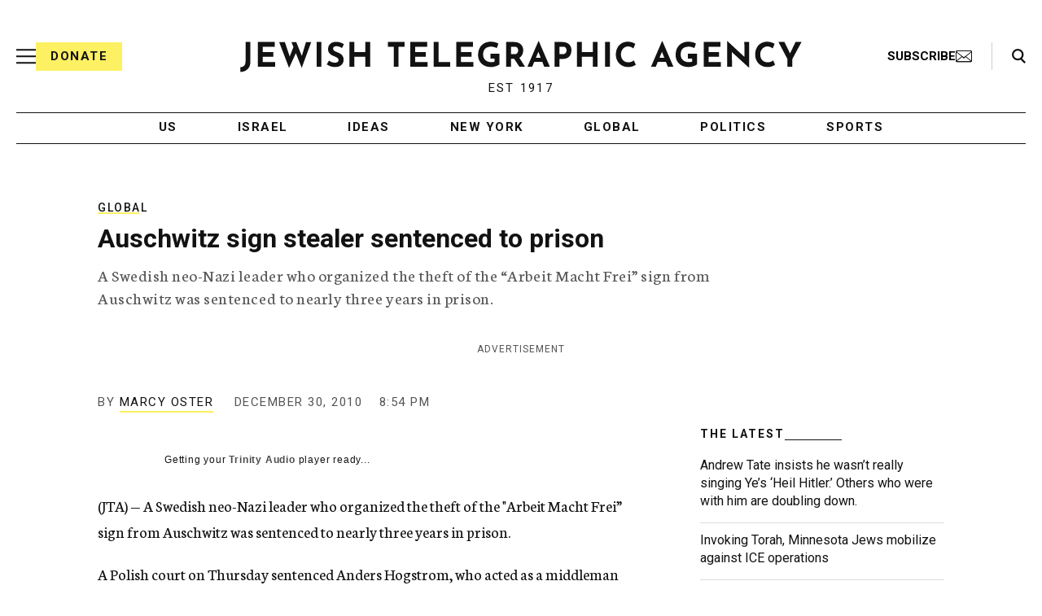

--- FILE ---
content_type: text/html; charset=utf-8
request_url: https://www.google.com/recaptcha/api2/anchor?ar=1&k=6Ld6pAMsAAAAAF2zZeBfcXtFUp1rPN8jbTR9-ads&co=aHR0cHM6Ly93d3cuanRhLm9yZzo0NDM.&hl=en&v=PoyoqOPhxBO7pBk68S4YbpHZ&size=normal&anchor-ms=20000&execute-ms=30000&cb=a1j6w8uadplg
body_size: 49340
content:
<!DOCTYPE HTML><html dir="ltr" lang="en"><head><meta http-equiv="Content-Type" content="text/html; charset=UTF-8">
<meta http-equiv="X-UA-Compatible" content="IE=edge">
<title>reCAPTCHA</title>
<style type="text/css">
/* cyrillic-ext */
@font-face {
  font-family: 'Roboto';
  font-style: normal;
  font-weight: 400;
  font-stretch: 100%;
  src: url(//fonts.gstatic.com/s/roboto/v48/KFO7CnqEu92Fr1ME7kSn66aGLdTylUAMa3GUBHMdazTgWw.woff2) format('woff2');
  unicode-range: U+0460-052F, U+1C80-1C8A, U+20B4, U+2DE0-2DFF, U+A640-A69F, U+FE2E-FE2F;
}
/* cyrillic */
@font-face {
  font-family: 'Roboto';
  font-style: normal;
  font-weight: 400;
  font-stretch: 100%;
  src: url(//fonts.gstatic.com/s/roboto/v48/KFO7CnqEu92Fr1ME7kSn66aGLdTylUAMa3iUBHMdazTgWw.woff2) format('woff2');
  unicode-range: U+0301, U+0400-045F, U+0490-0491, U+04B0-04B1, U+2116;
}
/* greek-ext */
@font-face {
  font-family: 'Roboto';
  font-style: normal;
  font-weight: 400;
  font-stretch: 100%;
  src: url(//fonts.gstatic.com/s/roboto/v48/KFO7CnqEu92Fr1ME7kSn66aGLdTylUAMa3CUBHMdazTgWw.woff2) format('woff2');
  unicode-range: U+1F00-1FFF;
}
/* greek */
@font-face {
  font-family: 'Roboto';
  font-style: normal;
  font-weight: 400;
  font-stretch: 100%;
  src: url(//fonts.gstatic.com/s/roboto/v48/KFO7CnqEu92Fr1ME7kSn66aGLdTylUAMa3-UBHMdazTgWw.woff2) format('woff2');
  unicode-range: U+0370-0377, U+037A-037F, U+0384-038A, U+038C, U+038E-03A1, U+03A3-03FF;
}
/* math */
@font-face {
  font-family: 'Roboto';
  font-style: normal;
  font-weight: 400;
  font-stretch: 100%;
  src: url(//fonts.gstatic.com/s/roboto/v48/KFO7CnqEu92Fr1ME7kSn66aGLdTylUAMawCUBHMdazTgWw.woff2) format('woff2');
  unicode-range: U+0302-0303, U+0305, U+0307-0308, U+0310, U+0312, U+0315, U+031A, U+0326-0327, U+032C, U+032F-0330, U+0332-0333, U+0338, U+033A, U+0346, U+034D, U+0391-03A1, U+03A3-03A9, U+03B1-03C9, U+03D1, U+03D5-03D6, U+03F0-03F1, U+03F4-03F5, U+2016-2017, U+2034-2038, U+203C, U+2040, U+2043, U+2047, U+2050, U+2057, U+205F, U+2070-2071, U+2074-208E, U+2090-209C, U+20D0-20DC, U+20E1, U+20E5-20EF, U+2100-2112, U+2114-2115, U+2117-2121, U+2123-214F, U+2190, U+2192, U+2194-21AE, U+21B0-21E5, U+21F1-21F2, U+21F4-2211, U+2213-2214, U+2216-22FF, U+2308-230B, U+2310, U+2319, U+231C-2321, U+2336-237A, U+237C, U+2395, U+239B-23B7, U+23D0, U+23DC-23E1, U+2474-2475, U+25AF, U+25B3, U+25B7, U+25BD, U+25C1, U+25CA, U+25CC, U+25FB, U+266D-266F, U+27C0-27FF, U+2900-2AFF, U+2B0E-2B11, U+2B30-2B4C, U+2BFE, U+3030, U+FF5B, U+FF5D, U+1D400-1D7FF, U+1EE00-1EEFF;
}
/* symbols */
@font-face {
  font-family: 'Roboto';
  font-style: normal;
  font-weight: 400;
  font-stretch: 100%;
  src: url(//fonts.gstatic.com/s/roboto/v48/KFO7CnqEu92Fr1ME7kSn66aGLdTylUAMaxKUBHMdazTgWw.woff2) format('woff2');
  unicode-range: U+0001-000C, U+000E-001F, U+007F-009F, U+20DD-20E0, U+20E2-20E4, U+2150-218F, U+2190, U+2192, U+2194-2199, U+21AF, U+21E6-21F0, U+21F3, U+2218-2219, U+2299, U+22C4-22C6, U+2300-243F, U+2440-244A, U+2460-24FF, U+25A0-27BF, U+2800-28FF, U+2921-2922, U+2981, U+29BF, U+29EB, U+2B00-2BFF, U+4DC0-4DFF, U+FFF9-FFFB, U+10140-1018E, U+10190-1019C, U+101A0, U+101D0-101FD, U+102E0-102FB, U+10E60-10E7E, U+1D2C0-1D2D3, U+1D2E0-1D37F, U+1F000-1F0FF, U+1F100-1F1AD, U+1F1E6-1F1FF, U+1F30D-1F30F, U+1F315, U+1F31C, U+1F31E, U+1F320-1F32C, U+1F336, U+1F378, U+1F37D, U+1F382, U+1F393-1F39F, U+1F3A7-1F3A8, U+1F3AC-1F3AF, U+1F3C2, U+1F3C4-1F3C6, U+1F3CA-1F3CE, U+1F3D4-1F3E0, U+1F3ED, U+1F3F1-1F3F3, U+1F3F5-1F3F7, U+1F408, U+1F415, U+1F41F, U+1F426, U+1F43F, U+1F441-1F442, U+1F444, U+1F446-1F449, U+1F44C-1F44E, U+1F453, U+1F46A, U+1F47D, U+1F4A3, U+1F4B0, U+1F4B3, U+1F4B9, U+1F4BB, U+1F4BF, U+1F4C8-1F4CB, U+1F4D6, U+1F4DA, U+1F4DF, U+1F4E3-1F4E6, U+1F4EA-1F4ED, U+1F4F7, U+1F4F9-1F4FB, U+1F4FD-1F4FE, U+1F503, U+1F507-1F50B, U+1F50D, U+1F512-1F513, U+1F53E-1F54A, U+1F54F-1F5FA, U+1F610, U+1F650-1F67F, U+1F687, U+1F68D, U+1F691, U+1F694, U+1F698, U+1F6AD, U+1F6B2, U+1F6B9-1F6BA, U+1F6BC, U+1F6C6-1F6CF, U+1F6D3-1F6D7, U+1F6E0-1F6EA, U+1F6F0-1F6F3, U+1F6F7-1F6FC, U+1F700-1F7FF, U+1F800-1F80B, U+1F810-1F847, U+1F850-1F859, U+1F860-1F887, U+1F890-1F8AD, U+1F8B0-1F8BB, U+1F8C0-1F8C1, U+1F900-1F90B, U+1F93B, U+1F946, U+1F984, U+1F996, U+1F9E9, U+1FA00-1FA6F, U+1FA70-1FA7C, U+1FA80-1FA89, U+1FA8F-1FAC6, U+1FACE-1FADC, U+1FADF-1FAE9, U+1FAF0-1FAF8, U+1FB00-1FBFF;
}
/* vietnamese */
@font-face {
  font-family: 'Roboto';
  font-style: normal;
  font-weight: 400;
  font-stretch: 100%;
  src: url(//fonts.gstatic.com/s/roboto/v48/KFO7CnqEu92Fr1ME7kSn66aGLdTylUAMa3OUBHMdazTgWw.woff2) format('woff2');
  unicode-range: U+0102-0103, U+0110-0111, U+0128-0129, U+0168-0169, U+01A0-01A1, U+01AF-01B0, U+0300-0301, U+0303-0304, U+0308-0309, U+0323, U+0329, U+1EA0-1EF9, U+20AB;
}
/* latin-ext */
@font-face {
  font-family: 'Roboto';
  font-style: normal;
  font-weight: 400;
  font-stretch: 100%;
  src: url(//fonts.gstatic.com/s/roboto/v48/KFO7CnqEu92Fr1ME7kSn66aGLdTylUAMa3KUBHMdazTgWw.woff2) format('woff2');
  unicode-range: U+0100-02BA, U+02BD-02C5, U+02C7-02CC, U+02CE-02D7, U+02DD-02FF, U+0304, U+0308, U+0329, U+1D00-1DBF, U+1E00-1E9F, U+1EF2-1EFF, U+2020, U+20A0-20AB, U+20AD-20C0, U+2113, U+2C60-2C7F, U+A720-A7FF;
}
/* latin */
@font-face {
  font-family: 'Roboto';
  font-style: normal;
  font-weight: 400;
  font-stretch: 100%;
  src: url(//fonts.gstatic.com/s/roboto/v48/KFO7CnqEu92Fr1ME7kSn66aGLdTylUAMa3yUBHMdazQ.woff2) format('woff2');
  unicode-range: U+0000-00FF, U+0131, U+0152-0153, U+02BB-02BC, U+02C6, U+02DA, U+02DC, U+0304, U+0308, U+0329, U+2000-206F, U+20AC, U+2122, U+2191, U+2193, U+2212, U+2215, U+FEFF, U+FFFD;
}
/* cyrillic-ext */
@font-face {
  font-family: 'Roboto';
  font-style: normal;
  font-weight: 500;
  font-stretch: 100%;
  src: url(//fonts.gstatic.com/s/roboto/v48/KFO7CnqEu92Fr1ME7kSn66aGLdTylUAMa3GUBHMdazTgWw.woff2) format('woff2');
  unicode-range: U+0460-052F, U+1C80-1C8A, U+20B4, U+2DE0-2DFF, U+A640-A69F, U+FE2E-FE2F;
}
/* cyrillic */
@font-face {
  font-family: 'Roboto';
  font-style: normal;
  font-weight: 500;
  font-stretch: 100%;
  src: url(//fonts.gstatic.com/s/roboto/v48/KFO7CnqEu92Fr1ME7kSn66aGLdTylUAMa3iUBHMdazTgWw.woff2) format('woff2');
  unicode-range: U+0301, U+0400-045F, U+0490-0491, U+04B0-04B1, U+2116;
}
/* greek-ext */
@font-face {
  font-family: 'Roboto';
  font-style: normal;
  font-weight: 500;
  font-stretch: 100%;
  src: url(//fonts.gstatic.com/s/roboto/v48/KFO7CnqEu92Fr1ME7kSn66aGLdTylUAMa3CUBHMdazTgWw.woff2) format('woff2');
  unicode-range: U+1F00-1FFF;
}
/* greek */
@font-face {
  font-family: 'Roboto';
  font-style: normal;
  font-weight: 500;
  font-stretch: 100%;
  src: url(//fonts.gstatic.com/s/roboto/v48/KFO7CnqEu92Fr1ME7kSn66aGLdTylUAMa3-UBHMdazTgWw.woff2) format('woff2');
  unicode-range: U+0370-0377, U+037A-037F, U+0384-038A, U+038C, U+038E-03A1, U+03A3-03FF;
}
/* math */
@font-face {
  font-family: 'Roboto';
  font-style: normal;
  font-weight: 500;
  font-stretch: 100%;
  src: url(//fonts.gstatic.com/s/roboto/v48/KFO7CnqEu92Fr1ME7kSn66aGLdTylUAMawCUBHMdazTgWw.woff2) format('woff2');
  unicode-range: U+0302-0303, U+0305, U+0307-0308, U+0310, U+0312, U+0315, U+031A, U+0326-0327, U+032C, U+032F-0330, U+0332-0333, U+0338, U+033A, U+0346, U+034D, U+0391-03A1, U+03A3-03A9, U+03B1-03C9, U+03D1, U+03D5-03D6, U+03F0-03F1, U+03F4-03F5, U+2016-2017, U+2034-2038, U+203C, U+2040, U+2043, U+2047, U+2050, U+2057, U+205F, U+2070-2071, U+2074-208E, U+2090-209C, U+20D0-20DC, U+20E1, U+20E5-20EF, U+2100-2112, U+2114-2115, U+2117-2121, U+2123-214F, U+2190, U+2192, U+2194-21AE, U+21B0-21E5, U+21F1-21F2, U+21F4-2211, U+2213-2214, U+2216-22FF, U+2308-230B, U+2310, U+2319, U+231C-2321, U+2336-237A, U+237C, U+2395, U+239B-23B7, U+23D0, U+23DC-23E1, U+2474-2475, U+25AF, U+25B3, U+25B7, U+25BD, U+25C1, U+25CA, U+25CC, U+25FB, U+266D-266F, U+27C0-27FF, U+2900-2AFF, U+2B0E-2B11, U+2B30-2B4C, U+2BFE, U+3030, U+FF5B, U+FF5D, U+1D400-1D7FF, U+1EE00-1EEFF;
}
/* symbols */
@font-face {
  font-family: 'Roboto';
  font-style: normal;
  font-weight: 500;
  font-stretch: 100%;
  src: url(//fonts.gstatic.com/s/roboto/v48/KFO7CnqEu92Fr1ME7kSn66aGLdTylUAMaxKUBHMdazTgWw.woff2) format('woff2');
  unicode-range: U+0001-000C, U+000E-001F, U+007F-009F, U+20DD-20E0, U+20E2-20E4, U+2150-218F, U+2190, U+2192, U+2194-2199, U+21AF, U+21E6-21F0, U+21F3, U+2218-2219, U+2299, U+22C4-22C6, U+2300-243F, U+2440-244A, U+2460-24FF, U+25A0-27BF, U+2800-28FF, U+2921-2922, U+2981, U+29BF, U+29EB, U+2B00-2BFF, U+4DC0-4DFF, U+FFF9-FFFB, U+10140-1018E, U+10190-1019C, U+101A0, U+101D0-101FD, U+102E0-102FB, U+10E60-10E7E, U+1D2C0-1D2D3, U+1D2E0-1D37F, U+1F000-1F0FF, U+1F100-1F1AD, U+1F1E6-1F1FF, U+1F30D-1F30F, U+1F315, U+1F31C, U+1F31E, U+1F320-1F32C, U+1F336, U+1F378, U+1F37D, U+1F382, U+1F393-1F39F, U+1F3A7-1F3A8, U+1F3AC-1F3AF, U+1F3C2, U+1F3C4-1F3C6, U+1F3CA-1F3CE, U+1F3D4-1F3E0, U+1F3ED, U+1F3F1-1F3F3, U+1F3F5-1F3F7, U+1F408, U+1F415, U+1F41F, U+1F426, U+1F43F, U+1F441-1F442, U+1F444, U+1F446-1F449, U+1F44C-1F44E, U+1F453, U+1F46A, U+1F47D, U+1F4A3, U+1F4B0, U+1F4B3, U+1F4B9, U+1F4BB, U+1F4BF, U+1F4C8-1F4CB, U+1F4D6, U+1F4DA, U+1F4DF, U+1F4E3-1F4E6, U+1F4EA-1F4ED, U+1F4F7, U+1F4F9-1F4FB, U+1F4FD-1F4FE, U+1F503, U+1F507-1F50B, U+1F50D, U+1F512-1F513, U+1F53E-1F54A, U+1F54F-1F5FA, U+1F610, U+1F650-1F67F, U+1F687, U+1F68D, U+1F691, U+1F694, U+1F698, U+1F6AD, U+1F6B2, U+1F6B9-1F6BA, U+1F6BC, U+1F6C6-1F6CF, U+1F6D3-1F6D7, U+1F6E0-1F6EA, U+1F6F0-1F6F3, U+1F6F7-1F6FC, U+1F700-1F7FF, U+1F800-1F80B, U+1F810-1F847, U+1F850-1F859, U+1F860-1F887, U+1F890-1F8AD, U+1F8B0-1F8BB, U+1F8C0-1F8C1, U+1F900-1F90B, U+1F93B, U+1F946, U+1F984, U+1F996, U+1F9E9, U+1FA00-1FA6F, U+1FA70-1FA7C, U+1FA80-1FA89, U+1FA8F-1FAC6, U+1FACE-1FADC, U+1FADF-1FAE9, U+1FAF0-1FAF8, U+1FB00-1FBFF;
}
/* vietnamese */
@font-face {
  font-family: 'Roboto';
  font-style: normal;
  font-weight: 500;
  font-stretch: 100%;
  src: url(//fonts.gstatic.com/s/roboto/v48/KFO7CnqEu92Fr1ME7kSn66aGLdTylUAMa3OUBHMdazTgWw.woff2) format('woff2');
  unicode-range: U+0102-0103, U+0110-0111, U+0128-0129, U+0168-0169, U+01A0-01A1, U+01AF-01B0, U+0300-0301, U+0303-0304, U+0308-0309, U+0323, U+0329, U+1EA0-1EF9, U+20AB;
}
/* latin-ext */
@font-face {
  font-family: 'Roboto';
  font-style: normal;
  font-weight: 500;
  font-stretch: 100%;
  src: url(//fonts.gstatic.com/s/roboto/v48/KFO7CnqEu92Fr1ME7kSn66aGLdTylUAMa3KUBHMdazTgWw.woff2) format('woff2');
  unicode-range: U+0100-02BA, U+02BD-02C5, U+02C7-02CC, U+02CE-02D7, U+02DD-02FF, U+0304, U+0308, U+0329, U+1D00-1DBF, U+1E00-1E9F, U+1EF2-1EFF, U+2020, U+20A0-20AB, U+20AD-20C0, U+2113, U+2C60-2C7F, U+A720-A7FF;
}
/* latin */
@font-face {
  font-family: 'Roboto';
  font-style: normal;
  font-weight: 500;
  font-stretch: 100%;
  src: url(//fonts.gstatic.com/s/roboto/v48/KFO7CnqEu92Fr1ME7kSn66aGLdTylUAMa3yUBHMdazQ.woff2) format('woff2');
  unicode-range: U+0000-00FF, U+0131, U+0152-0153, U+02BB-02BC, U+02C6, U+02DA, U+02DC, U+0304, U+0308, U+0329, U+2000-206F, U+20AC, U+2122, U+2191, U+2193, U+2212, U+2215, U+FEFF, U+FFFD;
}
/* cyrillic-ext */
@font-face {
  font-family: 'Roboto';
  font-style: normal;
  font-weight: 900;
  font-stretch: 100%;
  src: url(//fonts.gstatic.com/s/roboto/v48/KFO7CnqEu92Fr1ME7kSn66aGLdTylUAMa3GUBHMdazTgWw.woff2) format('woff2');
  unicode-range: U+0460-052F, U+1C80-1C8A, U+20B4, U+2DE0-2DFF, U+A640-A69F, U+FE2E-FE2F;
}
/* cyrillic */
@font-face {
  font-family: 'Roboto';
  font-style: normal;
  font-weight: 900;
  font-stretch: 100%;
  src: url(//fonts.gstatic.com/s/roboto/v48/KFO7CnqEu92Fr1ME7kSn66aGLdTylUAMa3iUBHMdazTgWw.woff2) format('woff2');
  unicode-range: U+0301, U+0400-045F, U+0490-0491, U+04B0-04B1, U+2116;
}
/* greek-ext */
@font-face {
  font-family: 'Roboto';
  font-style: normal;
  font-weight: 900;
  font-stretch: 100%;
  src: url(//fonts.gstatic.com/s/roboto/v48/KFO7CnqEu92Fr1ME7kSn66aGLdTylUAMa3CUBHMdazTgWw.woff2) format('woff2');
  unicode-range: U+1F00-1FFF;
}
/* greek */
@font-face {
  font-family: 'Roboto';
  font-style: normal;
  font-weight: 900;
  font-stretch: 100%;
  src: url(//fonts.gstatic.com/s/roboto/v48/KFO7CnqEu92Fr1ME7kSn66aGLdTylUAMa3-UBHMdazTgWw.woff2) format('woff2');
  unicode-range: U+0370-0377, U+037A-037F, U+0384-038A, U+038C, U+038E-03A1, U+03A3-03FF;
}
/* math */
@font-face {
  font-family: 'Roboto';
  font-style: normal;
  font-weight: 900;
  font-stretch: 100%;
  src: url(//fonts.gstatic.com/s/roboto/v48/KFO7CnqEu92Fr1ME7kSn66aGLdTylUAMawCUBHMdazTgWw.woff2) format('woff2');
  unicode-range: U+0302-0303, U+0305, U+0307-0308, U+0310, U+0312, U+0315, U+031A, U+0326-0327, U+032C, U+032F-0330, U+0332-0333, U+0338, U+033A, U+0346, U+034D, U+0391-03A1, U+03A3-03A9, U+03B1-03C9, U+03D1, U+03D5-03D6, U+03F0-03F1, U+03F4-03F5, U+2016-2017, U+2034-2038, U+203C, U+2040, U+2043, U+2047, U+2050, U+2057, U+205F, U+2070-2071, U+2074-208E, U+2090-209C, U+20D0-20DC, U+20E1, U+20E5-20EF, U+2100-2112, U+2114-2115, U+2117-2121, U+2123-214F, U+2190, U+2192, U+2194-21AE, U+21B0-21E5, U+21F1-21F2, U+21F4-2211, U+2213-2214, U+2216-22FF, U+2308-230B, U+2310, U+2319, U+231C-2321, U+2336-237A, U+237C, U+2395, U+239B-23B7, U+23D0, U+23DC-23E1, U+2474-2475, U+25AF, U+25B3, U+25B7, U+25BD, U+25C1, U+25CA, U+25CC, U+25FB, U+266D-266F, U+27C0-27FF, U+2900-2AFF, U+2B0E-2B11, U+2B30-2B4C, U+2BFE, U+3030, U+FF5B, U+FF5D, U+1D400-1D7FF, U+1EE00-1EEFF;
}
/* symbols */
@font-face {
  font-family: 'Roboto';
  font-style: normal;
  font-weight: 900;
  font-stretch: 100%;
  src: url(//fonts.gstatic.com/s/roboto/v48/KFO7CnqEu92Fr1ME7kSn66aGLdTylUAMaxKUBHMdazTgWw.woff2) format('woff2');
  unicode-range: U+0001-000C, U+000E-001F, U+007F-009F, U+20DD-20E0, U+20E2-20E4, U+2150-218F, U+2190, U+2192, U+2194-2199, U+21AF, U+21E6-21F0, U+21F3, U+2218-2219, U+2299, U+22C4-22C6, U+2300-243F, U+2440-244A, U+2460-24FF, U+25A0-27BF, U+2800-28FF, U+2921-2922, U+2981, U+29BF, U+29EB, U+2B00-2BFF, U+4DC0-4DFF, U+FFF9-FFFB, U+10140-1018E, U+10190-1019C, U+101A0, U+101D0-101FD, U+102E0-102FB, U+10E60-10E7E, U+1D2C0-1D2D3, U+1D2E0-1D37F, U+1F000-1F0FF, U+1F100-1F1AD, U+1F1E6-1F1FF, U+1F30D-1F30F, U+1F315, U+1F31C, U+1F31E, U+1F320-1F32C, U+1F336, U+1F378, U+1F37D, U+1F382, U+1F393-1F39F, U+1F3A7-1F3A8, U+1F3AC-1F3AF, U+1F3C2, U+1F3C4-1F3C6, U+1F3CA-1F3CE, U+1F3D4-1F3E0, U+1F3ED, U+1F3F1-1F3F3, U+1F3F5-1F3F7, U+1F408, U+1F415, U+1F41F, U+1F426, U+1F43F, U+1F441-1F442, U+1F444, U+1F446-1F449, U+1F44C-1F44E, U+1F453, U+1F46A, U+1F47D, U+1F4A3, U+1F4B0, U+1F4B3, U+1F4B9, U+1F4BB, U+1F4BF, U+1F4C8-1F4CB, U+1F4D6, U+1F4DA, U+1F4DF, U+1F4E3-1F4E6, U+1F4EA-1F4ED, U+1F4F7, U+1F4F9-1F4FB, U+1F4FD-1F4FE, U+1F503, U+1F507-1F50B, U+1F50D, U+1F512-1F513, U+1F53E-1F54A, U+1F54F-1F5FA, U+1F610, U+1F650-1F67F, U+1F687, U+1F68D, U+1F691, U+1F694, U+1F698, U+1F6AD, U+1F6B2, U+1F6B9-1F6BA, U+1F6BC, U+1F6C6-1F6CF, U+1F6D3-1F6D7, U+1F6E0-1F6EA, U+1F6F0-1F6F3, U+1F6F7-1F6FC, U+1F700-1F7FF, U+1F800-1F80B, U+1F810-1F847, U+1F850-1F859, U+1F860-1F887, U+1F890-1F8AD, U+1F8B0-1F8BB, U+1F8C0-1F8C1, U+1F900-1F90B, U+1F93B, U+1F946, U+1F984, U+1F996, U+1F9E9, U+1FA00-1FA6F, U+1FA70-1FA7C, U+1FA80-1FA89, U+1FA8F-1FAC6, U+1FACE-1FADC, U+1FADF-1FAE9, U+1FAF0-1FAF8, U+1FB00-1FBFF;
}
/* vietnamese */
@font-face {
  font-family: 'Roboto';
  font-style: normal;
  font-weight: 900;
  font-stretch: 100%;
  src: url(//fonts.gstatic.com/s/roboto/v48/KFO7CnqEu92Fr1ME7kSn66aGLdTylUAMa3OUBHMdazTgWw.woff2) format('woff2');
  unicode-range: U+0102-0103, U+0110-0111, U+0128-0129, U+0168-0169, U+01A0-01A1, U+01AF-01B0, U+0300-0301, U+0303-0304, U+0308-0309, U+0323, U+0329, U+1EA0-1EF9, U+20AB;
}
/* latin-ext */
@font-face {
  font-family: 'Roboto';
  font-style: normal;
  font-weight: 900;
  font-stretch: 100%;
  src: url(//fonts.gstatic.com/s/roboto/v48/KFO7CnqEu92Fr1ME7kSn66aGLdTylUAMa3KUBHMdazTgWw.woff2) format('woff2');
  unicode-range: U+0100-02BA, U+02BD-02C5, U+02C7-02CC, U+02CE-02D7, U+02DD-02FF, U+0304, U+0308, U+0329, U+1D00-1DBF, U+1E00-1E9F, U+1EF2-1EFF, U+2020, U+20A0-20AB, U+20AD-20C0, U+2113, U+2C60-2C7F, U+A720-A7FF;
}
/* latin */
@font-face {
  font-family: 'Roboto';
  font-style: normal;
  font-weight: 900;
  font-stretch: 100%;
  src: url(//fonts.gstatic.com/s/roboto/v48/KFO7CnqEu92Fr1ME7kSn66aGLdTylUAMa3yUBHMdazQ.woff2) format('woff2');
  unicode-range: U+0000-00FF, U+0131, U+0152-0153, U+02BB-02BC, U+02C6, U+02DA, U+02DC, U+0304, U+0308, U+0329, U+2000-206F, U+20AC, U+2122, U+2191, U+2193, U+2212, U+2215, U+FEFF, U+FFFD;
}

</style>
<link rel="stylesheet" type="text/css" href="https://www.gstatic.com/recaptcha/releases/PoyoqOPhxBO7pBk68S4YbpHZ/styles__ltr.css">
<script nonce="jTHDRFeoSynvXYsI3fU8SA" type="text/javascript">window['__recaptcha_api'] = 'https://www.google.com/recaptcha/api2/';</script>
<script type="text/javascript" src="https://www.gstatic.com/recaptcha/releases/PoyoqOPhxBO7pBk68S4YbpHZ/recaptcha__en.js" nonce="jTHDRFeoSynvXYsI3fU8SA">
      
    </script></head>
<body><div id="rc-anchor-alert" class="rc-anchor-alert"></div>
<input type="hidden" id="recaptcha-token" value="[base64]">
<script type="text/javascript" nonce="jTHDRFeoSynvXYsI3fU8SA">
      recaptcha.anchor.Main.init("[\x22ainput\x22,[\x22bgdata\x22,\x22\x22,\[base64]/[base64]/[base64]/[base64]/[base64]/UltsKytdPUU6KEU8MjA0OD9SW2wrK109RT4+NnwxOTI6KChFJjY0NTEyKT09NTUyOTYmJk0rMTxjLmxlbmd0aCYmKGMuY2hhckNvZGVBdChNKzEpJjY0NTEyKT09NTYzMjA/[base64]/[base64]/[base64]/[base64]/[base64]/[base64]/[base64]\x22,\[base64]\\u003d\\u003d\x22,\x22w5V/[base64]/[base64]/[base64]/[base64]/DrcKgw5xgD8KBwqjChD9fT8O5w7DDjnLCsTMhw58TwoweBsKZTWw4woHDtcOELXxOw6U7w4TDsDtiw4fCoAYoShHCuwkOeMK5w6LDml9rA8OIb0AXLsO5PjQmw4LCg8KfHCXDi8Onwp/DhAAuwrTDvMOjw48/w6zDt8OWK8OPHgFKwozCuyvDrEM6wpzCuw9swp/Dl8KEeXRAb8OBDi5kSF7DpcKnUsKqwpXDpMOQXGsRwrl+DsKqXsO8GcOPK8OLP8OlwqTDmsO6ClXCohs6w7LDrsO/[base64]/E8OzZmBww5QYwoMENMK0VMO7EMKpQsOlGcKgwo0GJkfDhcOYw4cXScKTwqFAw7/CvSbCssO+w43CkMK3w43DvMOew5U9wop6UMOcwr1pVT3DqcObFsKGwrkbwpbDsG3DlMKdw77DjhTCmcKgVjsXw6vDvhcmcTFjVRRSRmIDw7rDpXBdPMOOcsKZIDg2S8K/w7/DvRZxdEfCpTxpXVAuEybDikLDtBvCoAjClcKGBsKOYcKKCcK5H8KqUGhWAEZ/[base64]/CoSkZwoINYcOcw7k/wowhMsOKf8Kjw7DDlcKwVcKmwoskw73DvcKOHBklIMKfFgTCqcOQwpZjw61rwpkywqHDiMOBV8Kxwo/CgcOgwrsXfUTDpMKnw7TCh8K5Ng1iw4HDgcKxM1/[base64]/ClFrDvRBnURPChmEaecKLDsKSCsOjWcOsOMO9SkXDusKkOcOxw77Dl8KwCMKDw6RgKFTCpyDDtSzDj8Ohwq5pdETCgzfCjF5RwpNaw5V8w6hcTHBTwrcoGMOUw4x+w7dZN2TCu8Olw5rDrsO7wo08azvDmBUuJ8OFbMOMw78rwpnChcOdOcO/w4jDuHbDp0jCuUbCo2jCtMKND1vCnRVuHXHCv8OowqrDrcKVw7zCu8OjwqHDjhJMQixDwqnDmhU+c2Q0AncPcMOHwqrChD8Lw6/Dgj1Lw4RYRMKIO8OMwq/Ct8OffR7DvcKfUVIGwrXDuMOHGwEqw552XcO3wovDv8ODwqg1w4tVw4rCgcKZNsOBCUEgE8OEwr8hwq7CmsK6bsKYwrvDumjDhMK1UcKmFsOnw7pXwoDCli9qw7rDuMO0w7vDtFrCgMO5YMKTEE8SYCtRX0B7w61cIMK+e8OnwpPChMOdw7LCuHDDhMKjVzbDvl/CucOhwqdrFjIjwq1gwoMYw5LCpsORw5PDgcKMYcOqI34Qw6oCw6VewqQIwqzDo8OlXk/[base64]/GcOqDXFNecKaRsOKw47Ci8KKdMKYwp7DssKoXsOCw4kiw5fDncK4w6x9MU7Cs8Ohw5dwGMOEYVTDqcO3KiDCjxENWcOoGjTDpwpLNMOUL8O1ZsOze3YgfRgZw7vDsQ0BwpU/B8OLw6DDisOnw5VQw5Jmw5rCnMOpdcKew7EvNl/[base64]/Dmh/DrMKYwprCj8Ofw6s+wrTDpz0qw69YwrZFw6sGXifChMKwwqFhwp96AkAPw7gVC8OJw73DvThfH8OvZMKQcsKWw5zDisOQKcK8ccK2w5TCj37DqV/[base64]/w6Q6R8OqwofDgx/[base64]/TnUpwpPCvhLDjjnCrT7Cu2LDqyh/RzcLehYowr/[base64]/[base64]/Do8Kqwp/CpBMkwq1Sw69ABcKmwoQ1WxnCoWs5VSJsdcObw6bCmwlbD1IVwrDDtsKWT8OTw53DuyTDtxvDt8OCwpFdZRddwrAEBMKEbMO+wo/DiAUyO8KJw4BsK8O/[base64]/CtgfDr1zDsMObwoJwK2TCssOwTiFswqYXwqApw7/CucKmThhOwqnCvcK+w54eT3DDvsO1w5fCkVpHwpbDicKSakdnQcOES8Ofw6XCim7Dk8O8wqfDsMOGQsO8WMKLL8OEw5/CsVTDmGJ9wrfCqBlMIzlYwoYKUVEMwqzCl2jDt8KlA8OXfcOkcsOUwonCiMKhZMOBwrXCpcONRsOow7HDgcKlBjvDjRjDuHnDkCdOdgoDwpvDrCrDpMOOw6DCqsOLwqFMNsKRwpd7CTp9w613w7xywp/DgGI8wqPCuTA/P8OXwp7CtsKZRV7CpMOGKMOYLMO4M1MIUG/CosKafMKuwqNXw4XCugI+wqQcw7XCv8KEU39qOisIwpPDnAfDvUHCj0zDpcO8DMOmw7XDjCLCjcKWWiLDvyJcw7AHRsK5wqzDt8O9KMOCwonCqsKXCmDDkFnCsU7CoU/Di1omw6QaGsO1XsO/wpcCY8K5w67CrMKkw4ZIFkLDlsOIOENGLMO1asOtTSPCmGjCjsKJw4kHKmPCkQtgw5U/[base64]/wqDDpgjDlwdTfMKow4bDqF3Co8KcMynDgDtEwonCncOEwq1Cw6YtS8Oqw5TDm8KqN3BzZzPCjwAIwpIDwr9EH8KSw5TDn8O8w74aw5sgQwA5dEbDi8KbHwfCkMOrBcKPcyjCgcKKw6vDqsOaLcKQwqkgT0w/[base64]/wp80w44KHsK0PQUdwrfCnsKfw5fChsKhPwcZwqzDh8OJwqBiDD/[base64]/Dj8O9K8K7GkJPXcOsGMKNw53CllnCs8KyLsKtw6PCucKHw798BGHDs8Kxw4FOwprCmsOFM8OYdcKywq3CiMOqwrkuOcOLZcK3e8O8wo4kw5dHQmNbVRDCh8K+EF7DocOuwox4w6/DnMOXV0nDjmxewqDCgys6Lm4BP8KJZ8KHbV5Fw7/DhlFPw6jCqnNAd8KXY1bDhcO4w5d8wqJewpktw6bCm8KHwqTDgH/CuEgnw5tsUMOJY1nDuMOFH8K1FxTDoDoHw6/Cu2fCh8Ohw4bDsV5fNCPCk8KMw5pNXMKHw5BBwq3CthLDsQgrw6YYw7g/[base64]/QMKaHsO5eG3Ct0bChcO8w6LDphDCqDkxwpswO0bCscKSw7HDv8KhY0jDgELDr8Kpw6HDmnZDQMKUwrFsw5jDkwDDqsKFwrs2wqgweUnDkBU+cx3Dh8OjZ8OWHsKSwp/DgxwRe8OEwqgqw57CvVQlUsOcwql4wq/DhsK+w7FfwrgebS5EwpkiIgDDrMKqwp0uwrTDl0Upw6kEaxlZfQjCrl9Aw6TDlMKKLMKoAsO/XibClMK5w6XDhMKkw7RlwpZvYirChBHCkE5nwovCiFU2CkLDi3FbXRw2w4PDs8Kww6h9w43Cl8OOCsOcFMKQG8KJHBFNw5nDhhHCnUzDiibCvh3Cl8KHIcKRV3kBXm1yG8Oyw7Vtw7RSQ8KfwqXDiXwAOGYqw5vCsUAtUBPDoB1kwozDngAABcOlYsKjw4/CmX8Pw5xvw7zCmMK2w5/CkyVGw5xwwrRswrLDngZ3wok+D3lLw6suMMKUw63DkQFOw4cCC8KAwpfCoMOnw5DCiEBHF1shTlrCpMKDR2TDvx9mIsOZOcOJw5Y0woXCisKqHWcyGsKGX8OhGMONw68SwqDDmMOLPsKwcMODw5doAwtqw5g/wr5TYREnNX3CiMKMQmDDmsKmwpPCmQvDksO4w5bDrzEpDCxzw4rDqsOML0www4RvGAoZABzDsAwfwrLCsMOSPBs7WU8Bw6XCryDCnAbDnMKOw6/CoxhWw7Uzw5QLKMO+w4LDl3N9wqQjBn9Bw7ApKcK2eh/DviEiw7Acw57CrH9MDDl0wrw9CMOcP3tOLsKZBMKSNnRrw4bDu8KuwrRxI2jDlxjCu03Dp1puEhvChy3CiMO6AMOYwqkbaDAKw5YEEwDCtg1FfBkiLjx7JQBJwolvwpM3w7Y+KcOlEcO+TBjCmShQbg/Ci8Ocw5bDtsO/wpsnRcOWNR/Ck1/[base64]/M8KLwoUHwrsnWcKJw6Yuwo7Ck1orV2IlwqfCvV7DksKGGHDCi8KAwr9uwpfCi0XDrSU+w6ojAMKOw74Dwpk+Mk3CtMKvw68HwoTDq3fCjHMvK0PDhMK7MTozw5oiwoVyMgnDqg7CucKnw4Yowq/DsUUzw7EwwplCOkrCrMKFwoM2wo09wqJvw7tHw7pbwrM8TA8owoDCuBvDvMKCwofDuUouAsKzw4vDhMK2bnQ9OwnCosKWTBLDucOLTMOxwpHCgABlFcKhw6U/EMOZwoRXR8K0F8OFRmZwwqfDpcOhwrTCrX0KwqJVwpPCuBfDkcOZTnVhw4FRw4hUL2rDucO1Vk7CkDskwrVww5I1ZMOaTSkTw6TCicKcasKgwo9pw45ibRUzZBLDhx82QMOGaTvDlMOjM8KaS3RLN8OOLMO+w4HDmB/DsMOGwpoXw69rI3hfw4HDqggIX8OZwp19wo7Cg8K8I0l1w6zDsDB/[base64]/CkHLDnhHDlHMIwrRdw7/Dv8OfwoHCtMKcwqDDtHPCjMO9CF7DvMKtEMKfwrJ4E8K0UcKvw5J3w614JzfDulfDqFUAMMKUIlrDnjfDgnYYKxNxw6Iaw4NJwpNPw67Do2nCicKYw6oLIsKKI1/CqyoIwqDDlcOrXmR1TsOyBcO1c2TDr8OPNBRpw4sUBcKAY8KAYlBtGcO7w4nCiHNiwq46woLCnSTDojPCh2MQX3jDuMOKwq/Ds8OIcFnCsMKqfzIdQHQ1worDlsKbQ8O2aBfCoMORQgJqVDskwrkXcsKswp3CnsOGwqBWX8O+OF8WwpDCpBNYdsOqwqfCgEt7ETNjwqrDo8OQNMOjw6/[base64]/w43CuwJqZ104w53Dl8K7fzLCicOywp3DlMOdw6hHBV4+w4zCosK9w7p6CsKlw5vDg8KLAcKew7TCjsKYwqzCg0s2b8KvwphEw7BXMsK6wrfCr8KGKjfCtMOISn/DmsKjGG7CqMKwwq3CpErDkTPClcOjwpJvw5rCm8O0CWfDvDXCqWfDs8O2wrjDsRjDoHVMw44qPsOyfcO6w6bCvxHCtx/DvxrDkgtXIH4Iwqs2wqjCmwseZMOxM8O/w6lSYxknwpw+VlfDqy7Dl8OXw4nCi8KxwqsNwpNawotIfMOlwo0rwojDnMKfw54jw5/CvsKXRsOVWsOPJcOWHxkrw68Zw5ZfF8OawoZkei/[base64]/[base64]/CpMOnFsKYfi8VBMK2woMfw7l2EsOKXHwQwrvCn3MtGMKWdnXDi1DDgsOSw6/Dl1NZfcKVM8KICi3DncOnHSTCk8OFaDrCk8KzGm/DlMKgeCDCkg7ChALCuz/CiyvCtjwuw6bCqcOvV8Ojw7sSwptBwoPChcKOGnt5cit/w5nCl8KGw6g8w5XColzDhA4JL3rCm8K7dA/Dt8K1JETDqsK9Z3fDmSjDnsOVCmfCtRTDqsKhwqVda8OKKE1nw7VvwqjCgsK/w6BDKSZrw5TDjsKBE8OLwrvDscOYwqF7wr43DANgJgXCncKXT1zCnMOEwojDnznCpwPDvMOxOsKrw6hwwpPChU5mIQQAw5DChynDgsO3w5/Dk3NRwpI9w5QZdcK3woPCr8OsGcK1w45Ow4tBwoNSWxUnBSvCjA3DlFjCucKmFsK/G3UowqlIa8OddSEGw6vDu8OKHzLChcKiMVhodsK0bsOeCG/DrUYXw4BNF3LDlCcrFnHChcKHHMOHw5rCglsxw7knw54IwqfDixYtwr/DncOUw5ZEwobDrcK+w7E4VsOaw5jDiT4ER8KZMsO8IiIQw75vYz/DmcOnPMKQw743WsKMXlvDqmHCscO8wqnCt8Khwp9XM8K0TcKHwo7DrMK0w59Lw7HDgRDCgMKMwq91TA8dBgBUwqzCu8K9NsOwZMK+ZgHCkybCgMKww4ozw48+M8O6dxVBw6HDl8KyHXkZbz/CscOIECLDphN/WcOzQcKFfx95wp3DkMOAwrbDgTgDVMKgw4zCgcKXw4JSw5xww5IrwrHDlsO9Y8OjJsKwwqE3woU+LcKtL0ACw73CmRpDw5XChTJAwrHDr3fCsFVPw6nCkMO4w55fKRHCp8KVwr0FasOBYcKfw58/MMOEMhQwdnLDvsKlU8OHCcOWNBF5cMOvNsKqRW5/FAPDicOpw7xOW8OeWgw5T2plwqbChcOVeF3ChzfDmSfDsw/CnMKJw5ItG8OXwoDCtyvCncOybgXDvVYqZA5VU8O9QcKUYRfDpQJjw7MzKyvDlMKxw5fCvcOpLxg0w6DDsVZsQifCvMOlwo3CqMOcw7DDicKKw7zDhsO4wppKMDLCnMK/DlYgI8OZw4hbw4PDmsOqw73DoUDDt8KjwqvCn8KawpIFRsKEIXbClcKLRcKiT8O2w7DDuURhw5IJwpU6ccOHEQ3CkMOIw6nCvmPCuMOYwrbCj8KtVAASwpPCj8K3wrbCjkN5w6YAaMKYw61wAMOrwrYsw6VnCCN/R3TDuAZ1XARSw49owpzDqMKOwqzChQ1xwq4Ww6IIMlchwo/DkcO2UMOgf8KvecKCX0IhwqJTw77Dn1fDkwjCr0UkIsOdwoIpCsOfwoRfwqDDpBDDpz43wqTDl8Otw6PCrsOiH8KQw5bDjMK9wq5aSsKeTRovw6XCrMOMwqjCvnUGBj9/PcK3IkDCqMKNRDrDlMK0w7LDnsKzw4jCssOAaMOww77Dm8Onb8K0bsK4wo0JLgnComMRbcKmw7jClsKrV8OcBMOMw6AwUh3Cog/DrwtpCDZcLgxIOWMrwq4kw7wXwpHCjcK4KMKUw4nDvkFJR3IgfsOJXDjDhcKLw4fDvcKkXWzCjcOOAlPDpsK/GlPDkz1GwoTChjccwqzDrShjDhnDicOYOnNDRzVnwo3DiHZWIgAXwrN2KMO6woUFCMKtwqg6w6skQsOZwqLDlGNfwrfCu27CosOEb2LDmMKVU8OkeMOEwqHDt8KIJmYxw4DDqhNvSsKBwolUcQHDvk0Nw79qYGlIw4PDnlhKwpfCnMOLa8KWw7rCiRzDo3x+w6/[base64]/DvjLDm8KMZ8K/wpBWwrjDgwxIVlLDvTfCm15Nfld/wp7DpmTCvsO+CWHDg8KWJMKfD8KHZz/DlsKXwqbDiMO1PmfCrErDikMsw7XCvcKxw5TCo8KvwoIiGwDCosKxwrdvFcOsw7rDqSPDjcOhwrzDpUloVcO0wpclE8KIwoXCvmZZMF/Dm2oSw6PCmsK1w64BVhDCnw9iw73Dpi4BBEzCpWFTT8Kxwq9LP8KFdhB0wojCr8KOwrnCnsO/w5/DoS/DpMKQwpPCgVTDvMObw7bCnMKRwr5WLhXDrcKiw5/Ds8OlDB9jB0TClcOtw5oDV8OIZcO6w6plXMKgw5dEwoHCjcOBw73DucKdwpnCs3XDojPCiWHCn8OhW8KaM8OJaMKqw4rDlsOVDibCjVM4w6AUw4kXwqnDgMKjw7wqwpzCkU4dSFYfwrw/w4rDuiTCqGFww6bCpQF+dn7Ci1QFwrPCjW7ChsObe2x8BMOCw6/CqMK7w7sFKcKnw6PCljvCmhPDpEVkwqZtaX46w6tDwpUvw7oFFcK2YB/DjMOYWgHDhXLCihvDpMK2dXs4w7XCnMKTCybDsMOfSsKPwp5LQ8OBwrhqY3dgBCpZwrHCkcOTUcKfw6jDq8Ocd8Opw5ZqHMKELEDChjzDuG/CpMKBwrDCnQQBwpNAF8KbEcO+GMKBLcOMXTLDicOUwogmcTDDhi9Zw5nCrQF8w7FHRnlrw7Eqw6sYw7DCh8KxVMKqVhIkw7Q6D8KSwoDCncO4MWfCr0FOw7g/w7LDnsOAHC3DhMOffkTDjMKjwrjCicK4w4jDrsKwUsObAGHDvcKrDMKVwq4wZx/Dt8Okw4gFJ8KPw53DgwcIQcODX8KzwrzCoMK3FCXCscKWQMKjw7PDsibChF3Dk8O8CUQ+wo7DrMONSC0Iw7lHwoQLMMKVwoZmM8K/wp3DghPCqVEhW8KqwrHCrWVnw4rCpQdDw69Uw4gUw4Q4bHLDjRvClXrDsMOhXcObKcK5w5/DiMKnwqccwq3Dr8KhL8Ouw4hAw7tdQS0NKTg9woPCqcKTDCHDkcKKV8KJK8K8WEHCscOZw4HDjEgsKCvDqMK0AsKPwrcDHyvDt0c8wpnDk2rDsWbDtsOfEsOsdmbChjvCqT7Dm8Okw7XCrsOMwobDpSYxwr/DrcKaIMO3wpVWQcKgKMK1w60sG8KQwqlEesKCw73DjTALJBPCisOocT5Mw6xXwoHDncK/P8KPwpVaw63CocOVCngMP8KXGMOGwqDCt1zDusKRw6rCuMOTMcOYwpvDucKWFSfDvsKDBcOVwrkICRVaPcOQw5FaFsOwwpHCsXDDh8KMXxnDlW/[base64]/CvcKJN8KKw6LDpAXCpTLDmGnDiBvCiMO8w7jCpsKrw6Mqw7DDs1/ClMK+PAgsw7suwofCocK3wonCp8KBwqk5w4jCq8Kqd0zCvT/Cnl1nIsKpX8OUE0N5KS3DtF8kw5wowqLDqxRWwo8rwotZBBDCrsOxwrjDn8Oob8OpDsOIVnLDr03CiG/DvcKWKlXDgMKDSiBawoLCm0HDiMKjwqfDgW/CijJ5w7FVcMOUM3U3woFxJA7CnMO8w6l/w4JsXgHDnQVgwpJ6w4XDoXvCoMK4w6hUKhzDrzvCp8K+K8KSw7p2wrg2OcO0w5vCn1HDpi/DoMOXecOgUXXDnyoRIMOUGQkew5vClMOgZQbDr8Kyw59AXxLDtMOuw6XDp8Klw6xqMG7ClTHCtsKjEwVuKMKALcK2w67DtcK5CA5+wosHwpDDnMOFK8K3XMK8woEoUUHDnTwTY8Opw6R4w4DDr8OPYsK2w7/DrAgFcTnDmMKlw5rCkyDCi8KgY8KbIcO7Wx/DkMODwrjDlsOiwrzDpsKIFCzDkmxVwpwKN8KMAsO4WRzCmyo7WEIlwq3Dk2MbTjhHU8KpDcKuwo0Vwr81SsKCPDnDkX/[base64]/wqvCh1xSw5BzwoMQOWwgwqcmHw/CtFrDtyZ6wp9Tw7bChsKPW8KxUAIgwqvDrsKXBQIgwoQ6w7xzXxTDgsObw702Q8O5wpvDrBhCPcOFw7bCpkBbwpMxAMOnZijCvHbCo8Okw6Bxw4nCtcKcwoXCt8KZclDDlMONwr0tBsKaw6jCgkJ0w4AOZEMRwrRawqrDp8Kqe3Izw5g+wqvDocOBE8Odw7B0w5d/JsKFwop9woPDshoBLhRzw4Bkw7fDqMOkwqbCr20rwrAsw4vDt2vDgMOswrQlZsOJOznCjmMpc2LDrsOPEMKWw4F+b2PCig5KXcOEw7bDv8KGw77CqcKVwo3CgMOuJQLCmsOQasK4wqvDlDpnCcKDw6bCgcO1wo3ChGnCscOzHAhYScOsNcKeDTtSY8K/PVrCi8O4KRozwrgxIxclwonCpcOZwp3Dt8O4chl5wpAzwq0Vw5zDlQwVwr4Dw6TCosOracO0w7DCsGLDhMKgBUFVccKRw6zDmmIYNnzDgW/Dvnhpw4zDo8OCbE3DgUVtNsO7w73DgWHDt8KBwqlTwqRWCHQFDUV6w4rCq8KIwrR5PmzCvxHDicO2w53DkCPCq8OxBSbCi8KVFcKGR8Kdwr3CqSLCk8K8w63ClCbDr8O/w4nCq8OZw5lrw5cxfMOvaCXCmcKHwrzCnH7CssOlw7rDvykwFcONw5fDtyPCh3/CusKyIm3DgUXDjcOcXG/DhUEKbMOFwrrDjVJseQHCvcOXw6IKago6wpTDqTHDtG5JEXNuw4fCjxcdHD1mDwbDoFVBw4LCv1nCgwjCgMKlwqzDkCglwpZtMcKsw6zDkMKnwr3Du0QRw5IEw5/DnMODBG8dw5TDlcO0woPCuT/CjMOYOBN+wqIjEQ8NwpvDpygYw6x2w40dfMKVcUF9wphPJcO9wq8XccKawoLDlcOywrI4w6bCksOXQsKSw7nDgcOsGMKRR8KAwopNwqrDpj5LS0/CihZQHTHDvMKkwrjCh8O5wofCmMObwqTCoVJgw7rDtcKGw7rDsGBoI8OFSzECW3/Dpx7DggPCgcKWTMOdRzceAsOvw7pXW8KmLMO3wpcUIMOIwqzDjcO8w7s4V1Z/WUwzw4jDhAguNcK+UGvDlcO+Z17DpT/CusOVwqcEw6XDoMK/wotcecKdw4IcwpDCvUbCnsOawo4mWsOEZkPDpsOgYjhhw7tgRmvDs8K1w7jDpMOSwrQZUcKoJgUww6cTw6oww5nDjFIWMsOjw7fDmsOKw47CoMK/w5/DgwAUwr/CrcOfw6tAEsKxwql3wozCsV3ClcOhwofCumYKw71twr/[base64]/CllonNsO1w7B7wqwXJ8KXIcOGw606C2EYPMKFwp7CrjLChCcRwrZ5w7/[base64]/CnsOAwrkGw7jCmjnDusOow4rCgMKaPn0wwqocw7wqAsO8ecKqw4vCrMONwrbCt8KSw4ggfmXCqHtiEkJ8w7dSBsKTw5Zvwo5pw5/[base64]/csOALsOHMMKrScO+LcOvw77Drx5rYsKOdCcow7nCl13CrsOkwrXDuB3CoQoAw5ogw5HCsRwywo3CmcKEwrnDtEHChXrDrzfCoU8Yw6rCvUQOFsOzWT3Cl8OTA8Kfwq3CtjQTQsO4OFnCrXfCvQshw69Owr/CtjXDrg3DumrCoRF0RMONdcKNA8OzBnTDk8OVwr9lw7rCi8OGwp3ClsKtwpDCnsOBwqzDvsOtw6Q+YRRXE2/ChsK+OGVqwqEBw6VowrfCghTCqsOBe3jCiSLCkE/DlER4byHCjVZAVhQawpg8w708b3PCv8Okw7DCr8OjEBdXw41dJcK3w7sTwoIDDcKgw5zDmkw0w5huwrHDszMpw7pxwqzCqxLDq0XCvMO5w73ChsKPCcOZw7TDiHoqw6onwp9Fw45We8Oxw4t+Kk5tKgzDgXzCh8OUw7zChEDDm8KfAxrDu8K/w4XCq8OSw5zCpsOHwoM/woZJwq1He2FVw58xw4c4wqLDvjfCrX1CAyBwwoHDtQtYw4DDm8OSw6jDkwI6E8KZw4Udw63CpsOVWsOUKTvCtDrCp0zDqj8yw79/wpfDnAFtXMODdsKjdMK7w6R4OGQUFB3Dt8Kzflsswp/CvH/CoAXCv8OKXMOhw5AQwoVbwqkZw4LDjwnDnB54SwYtSFnCnw/DojHDkj1kM8OkwoRWw5/DsHLCisK7wrvDgMOwTFHCosKfwp96wrHCk8KNwqgJMcK3e8O4wrzCkcOVwpRLw7k0CsKSwpPCqsOyAsKrw7EQNsKQwotqWxbDkzTDtcOnb8O0TsOyw6rDiVotWMOrXcORwod/w4J3w7BVwplAPcOFcELDgUZHw6hCG2dWVF/CrMK+wqULZcOtw4vDicO1w4B1dzoCNMOMwqhow45bZS5cWATCu8KMGjDDhMOqw5wZKmfDjcOxwo/ChWvClSnDkMKEYkvCvRtSHk3DosOlwqvCoMKDQsOZO29wwrkmw4LDisOGw73DpTE1Inx4LxxKw49vwqIqw54gXsKRwq9jwrx1wpjDh8OuQcKBRB88Sy7DtcKuw5EzLcKcwpIlQcK3wp0TBsOaKsO+e8OtOMKQwo/DrQfDosK5dGl2YcOnw6RSwqbCqEJWHsKMwrAuMTXCuQgfZQQ0Tw3DvcKfw4DDlWbCnsKrwp4Ew6cew70wF8Ozw6wqw6UFwrrDliFreMKzw6k4woo5wpTCkBIrN0PDqMOqS3JIw5TCrsOMw5jDiX3Do8ODP0ZYY1YKw7p/[base64]/Dp2fDqBTCozHDiFbDssOowqMvEsKkasK1GMKtw7Qgw78ewpMnw4ZJw7xdwrcKDSBZKcKhw74aw4LCkVIoABQrw5fCinp/w4Mbw5I/woHCtcO3wqnConFOw5shBcKtO8OdecKsYsK5aELCj1B6fANOwo7CtcOuQcO0ByXDr8KgacOWw61/wpnCgnvCr8O0wofCqD3CmMKWwqDDvHXDlHTCpsOxw5vChcK/[base64]/[base64]/[base64]/AsOkw7ZUw6rCsMKVwoDDlcK8woDClsKZEgbCilkBw6gUw5vDl8OZexvCuztpwqQ0w4zDrMOGw5bCo20SwqHCtDgzwo1xD0fDrsKtw7zCj8OTUBRIVjRswqbCnsOFGVzDvTpAw4/CvmJgw7HDtMOjRErChE3Ds3bDnSjCt8KKHMK+woQ/WMO4WcKkwoI0fsKYwq46BsKlw7FJTwjDjcOrWcO5w7huwrB5QcKSwqnDqcO9wqHCocOpBzlvYAFFwooyCnLCqzIhw7bCp2B0U3nDiMO6BhclY3zCtsOswqwDw57DtxXDv2bDpGLCpMO6YTo8Hn01aUUAacO7w4BFMRcsUsOgM8OdGsOBwoo+U1ZlVRd8wr/Cq8KSQk8WMjTDgMKcw6Emw5HDlFF3w6kXQhE1e8KnwroWGMKYJHtjwpDDoMK7wo4Qwpkbw6MkGsOgw7rCksOBM8OeZWdswoHCgsOuw43DkFvDhgzDtcKDV8OaGFgGw5DCrcOLwooyPnt3w7TDhH3CtsOcd8KdwqRSaQHDlzLCm0lhwrl0LDxgw6pTw47DocK1Lm/ClXDCv8ObQjPCmSPDhcOPwoh7wqvCqMKwdlHDo2okEnrDq8O8worDq8O/wrVme8K/[base64]/DgcK7w41oLjjCsjIvwrBmwoNMHcKewoLCvB1ER8KDw6M3wqfDnjHDiMKHDMKBJ8OcDX3DlDHCgsOww5/CvBpzd8O7w6TCq8KgCXnDjsOnwpIPwqjDm8OlDsOuw6DClMKVwpfCicOhw77Cv8OkecOTw7vDoUFqEnTCusKfw6DDrsOUBxINNsOhWkdYw7sIw4rDisOawo/Cp1TCuW4Xw4d7AcK/CcOKA8KowqM7w4TDv0x0w41Aw7rDusKfw5kew4Bvw7TDq8K9ajwMwrhDYsK2WsOdUcO3YnvDviEAdMO/wqbCqMONwpQ7w4gswrtnwpdOwqEHc3PDiwJVYhrChMKsw60uIMKpwoYtw6/[base64]/[base64]/[base64]/DoMOxC8OqcsODwoQUHcK7w5ddwo9Rwp1BwrRKKcO9w6bComHCn8KhRTcBAcOAw5LDkhV/wqV3RcKpFMO1Vx7Cn2d0D0PCqzxAw4gfJ8KjDMKSw4bDuHPCngjCoMKZecKxwozCn2LDuHDCtRDCrzhoecKXwrHCo3Y1wrd9wr/CnHtiKGoaLAInwqDDvjrClMOZe0rDp8KaRwUiwooiwq57wppwwqrDjm8Zw6HCmRjCgMOgB1rCoD8VwovCiix9JlvCogglb8OSNlfCkGB1w4fDksKywpU7aQXDjGMLYMKCL8OAw5fDgCzCtwPDncOcdsOPw4bCucOqwqZaXx/[base64]/DjVAQQzcRw5thUXvCqsKzwqJVEB0bWwA9woZow7keEsKJOTBAwp9mw4piYxbDicOTwr1hw7fDrkFQQMOFa1NgR8Kiw7/DosOiOcOGKMKgScKgw55IG0hsw5F4G3bDjgLCm8KBw7EfwoYQwr0oB3XCscK/WRQ/wrLDtMKgwoUmwrvDu8Olw7VFVi4mw5Icw7/[base64]/Cj3kzwq3CnTrDrcO4wqhKJiPDp8Oiwq8qWGrDtsOGL8KXE8ORw6wbw68MJw7DusO6LsO0ZMOvMnnDjnI3w4HCs8OrEkHDt3/CjDR1w4PCmiwsP8OhI8KKw6bCkFsfwqLDiFjDm1/CpmbDlWnCvivCncKQwpYKfMKofHvDry3Cv8OjR8OqUnjDmBrCoWLDkwrCq8OJHAlxwp5Kw7fDhsKHw6TDrGLCpsOgw5rCjMO+cnfCuy/DgcORC8KSSsOmQsKCb8KLw5zDl8Oew5h8eEvCkyrCoMOfasKpwqPCosOwQlpyfcOtwrtOezpZwptDGE3Cn8OPOMK5wr84TcK6w5p6w5/DscKuw4HDisKOwpvCk8KhF2DCrTt8wrPDlBbDqnPCqMK8WsOGw6R1fcKjw6FJLcOJw5ZjJlsFw5dIwo/CrsKjw6jDhsOcQRcMdcOvwr/CmGLCvsOwf8KTwqzDhsOow6vDtx7DgsOCw41vL8O1DV1JEcOmNx/Dtl07F8OfM8K4wqxLMcOnwovCoEAoZHchw5A1wpTDksOLw4/Cm8K5SCFxTcKKwqMAwoHCikJEWMKfwobCl8ODGD14KcOnwoN2wpjCjcOXDWTCuwbCqsK4w6hSw5DDpMKGGsK1ZgTCtMOoCU3Ci8OxwqDCocKRwpJow5nDmMKiZcKwRsKvR37Dn8O6d8Kxwpg+XwZcw5DDo8OBPkliGMKKwrs/w4fCuMKdFsKjw7MTw6dcaltYwoRnw7Y6cRJxw5Eiw43ClMKGwoLCuMOGCkXDhELDocORw7M5wpBMwqcqw4AdwrlPworDssK5RcKidcOMWjkgw4jDoMKxw6fDoMOPwrxhw4/Cv8OJVCcKCMKZd8KaEFozwpfDmcOxGcOqeC5Kw53Cq3zCjmdSPsKoWjlUwr3CjMKLw7/[base64]/CuX8GSnzDqsOKYH/Cv0rCvcOpEHY3FmbDngPClMKedjPDt1HDicOVV8OEw74xw7zDgsO2w5BvwqvDnANww73CnknCpUfDssOIw4FZV3XDqsOHw4DCkRjCscKqJcOaw4oOLsOiRF/ChsKLwoLDgkXDnUY4w4FgEURiZlMUwpYaworCk1paG8Kxw497d8KPw6zChsOowonDtAJKw7opw6MRw5FnSiLDggYROsKJwr/[base64]/[base64]/DmgPCqsO9dETCtGDCvcK4Fyt+IxpFXMKkw7NjwpEjDBHDlThow7PCpA9iwovCpg7DgMOMJAJgwqI6WWl8w6BBacOPXsKbw7tkIsKWB3TCixQNAiXDiMKXFsKIcQkIcDfCrMO0bn/DqkzDllDDnl0Jw6nDi8O+fMOuw7DDn8O8w6fDh2gvw5jCtRjDmyDCmiZAw5kiwq7DucOcwqnDrsO4UcK5w6bDu8OLwrvCpXZ6cjHCl8OZUcOBw5omJ11vwqkQEVLDuMOXw4bDucOTLlzCqDnDnXXCi8OCwrsIYgTDsMOuwq90w7PDg14mBMK/w408NzrDll4dwoLDucOqKMK8d8Kww64kYMOCw5fDuMO8w7RIbcKSw4/[base64]/w5DCskdeYwfCnsKrBsKqw6Aqw4hOw7HCmsKsHlExNkpQHMKZXsOyBsOmdMOYTi46KxdSwqs9ZMK8ecKBQcO+wrXDocK3w486wrrDox14wp1rw5PDjMK8O8KsFhxkwp/CtCUeZWNpTCsGw7xua8Ojw4/[base64]/DncKxUC3CtC/CncKQTMOBwqJGQhPDrmLDuRYaw5TCj13DhsONw7E+KzQsGSBldTAzLcO1w44ofm7ClsKVw5TDjcOuw4nDuWvDrsKrwrbDqMOEw40fPX/Dm2hbw6nDncOIU8Oqw6rDjGPCtW8zwoAHwpBFfMOGw5PCncOkUAxhPQzDmBhPw7PDnsKGw75cS3zDjwoAw7huAcOPwpjCh3M8w4Vsf8OAwp1YwpEicD0SwqkSLyosKjPClsOFw402w7PCskl7GsKOe8Kaw71lOx/CpwIowqcJJcOEw611JH/DhcO5wrF9Q0gZwp7CsHEtKFIGwo5kf8KBd8ORLnB5HMOiOwDDmHfCvCEiDAZIcsORw5vClWM1w64mWGESwo9BOHnCuAPCtsOOSmMHccOeA8OJwqRnwp7DpMKMRFA/w6fCp3F2w4ctCsOCbDAYMTh9dMKGw77DtsO0wq/[base64]/[base64]/w4fDuMOcAcOXw74tw6kwNXJUb8KAYMKOw6LDrcKGKcK7wq4UwrfDmiPDmsOsw4rDmE8bw5Qdw4nDgsKJBm4gCMOEIcKAcMOpwpBgw5MsKSDDvVIuScKbwrgwwoPDinHCphHDkh3CvcONwpDCrcO+fDIsf8OWw4vCsMOpw5/DucOhHXvCjVPChsOZQMKvw6cjwofDjMOJwqxew45rJDgBw5DDj8OgFcKTwp5NwpDDl2nCgTjClcOkw7PDgcOjYsK0wpAfwprCk8O0wq9AwoTDpAPDgg3DnEdLwprChFrDrwhCCcOwW8Onw7QOw4rCg8OvE8KnMmwuVsOpw7vCq8OnwovDucOHw7XCoMOtO8OZRD/CjBHDjMO+wq7CpcOVw5HCl8KFI8Ovw4ZtckJhN3TDtcO8O8Oowph0wrwmw4DDmsK2w4NQwr/DocK1XMOcw7hNw5ciUcOUDAHDoV/CqmZvw4TDvsKiDgfCmk0xGlrCnsKyRsOUwosew4/DpMOwLm5+fsOcBmQxUMK5VyHDtwROwpzDsEtvw4PCnzfCumMDwqYww7bCpsOwwrbDiQs8VMKTV8KrRX5dZifCnRvClsKbw4bDmCtDwo/[base64]/DunXDtAdFw5/DqFbDvmjCuMOZwrDCrBI6InbDkcOjwrJ4wpleJ8KSLWTCpMKZwozDgBYLJlXDmcOnw7xdDUDCtcK7w7wAw5PDrMOLInFrVMOgw7Zpwo7CkMOiIsKxwqbCt8KPw4YbWiBDw4HCsyjCh8OFwqfCucO7a8Ogw7TCjmxtw4LCliUGw53CkCkkwqtZw5rDumQ7wqwBw6/CpcOvXTnDkG7CggfCqC4Gw5bDjlXDrDjDrVjCn8Kdw7PCuFQ/[base64]/CilLDhsKFdcOgwoAKwqZjQA86w5MWwo43MMKqfcOWeBd+w5/DvsKLwpbChMOGUsOvw7PDq8K5XcKzLBDDjS3DokrCpS7DgMK+wpbDgMOSwpTCigBYYAt0JcKUw5TChjMKwqNEbSzDgBvDosKhwojDlRfCiEPCkcOXwqLDhcKJw5zClgAOccK7bcKYR2vDtF7Dgz/Du8OaGyTCql9Iwr4Mw7vCo8KuOQ1Qwrhiw4rCmX/DnVbDuhTDvsOYXBrDs04XJ1sFw4FIw7rDnsOMUBFGw4AWdXQZY087GjXCpMKOwrXDrHbDh0FRPz9pwrTDi0XDuxnCjsKbN1vDv8K1Y0bCqMK8Khs9Iw4oCn5qGmLDnz9EwpIfwqMPVMOIWsKRw47Dnw9CL8O4QX7Cl8KKw5TCgMKkw5PDoMKqw5XDqVvCrsK/[base64]/GsKaw47CocOxNsOTD8OIwqlTw67CpkV1wqp/wo53CcOQw43CnsK4eFjCo8KTwrZfIcKlwp3ChMKHTcO/wqxlTDbClG8ew7vCt2rDvcOmMMKZLSJ5wrzCrBI+wqNCS8KuL2/[base64]/wrLCnWASRT/CpMOXbjoiw7dmYlLCvcOkwoPDj2TDl8Kgwrd9w7/DiMODE8KLw6w1w43Ds8OCUcK0F8Ocw57CvQXClsOBfcKpwo19w68FRcOnw5wfwoofw6HDhgjDp2LDqDZvZcK4f8KhKcKIw7QEQHFVGsK4dArCvCBuWsO/wrN7JD45wq7DiEPDmcKMW8Oqw4PCtlDDo8OJwq7CpEw8woTDkV7CssKkw4BUVsOOMsOAw6rDrlVEDcOYw4ERH8KBw6JFwoJgPFN4wr/[base64]/[base64]/HsK7woRwwojCl8KOKTvCs8KKwosSwpkbw6zCkksWw7VAXAQywoPCuUIpOGgLw6PDhQgZekLCo8O2UyjDn8O1wpUPw6xKe8OZez1EaMOxHVkhw4J5wrkMwr7DhcOsw4AMNCVDwrxwM8O4wpjCoHl8fkVVw7Y/GnbCqsK6w5VEw64vwqzDu8KWw5cNwpRlwrTDi8KDw5nCmkbDusO0TAU2IgZsw5UDwpBIAMKQw47DvwYyGgLChcK4wpZLw68LQsKQwrheQ3vDgF5twotwwovCgH/ChQAnw6jCvHHCjQDDusOuw7Ilagwow6s+PMO7c8Oaw7bCsGXDoErCqTnCjcOXwozDj8KFYcOeV8Ksw6JIwqNFH0ISOMOhK8Ozw4gYInU/NgkhOcKYcX1kDi3DksKUw4cKwoMeTzXCu8OEKsOjKMO6w6zDlcK/[base64]/CicKXZcO8ZTAtJkHClTrDrMKZacKnFcKDbG12Vyt6w55Dw57DsMKRacOhHsKOw6AgVCNowoN5LjrDk01Xc0LCmTvClsKEwqrDpcOiw7h2KlfDiMK/[base64]/wpjCp1sjwo/CjMKdS8KgwpPDk2Y9Bz3ClcKaw6LCmMKUNi5ZeksGY8Kxwq7CpMKmw7/CvXDCqA\\u003d\\u003d\x22],null,[\x22conf\x22,null,\x226Ld6pAMsAAAAAF2zZeBfcXtFUp1rPN8jbTR9-ads\x22,0,null,null,null,1,[21,125,63,73,95,87,41,43,42,83,102,105,109,121],[1017145,884],0,null,null,null,null,0,null,0,1,700,1,null,0,\[base64]/76lBhnEnQkZnOKMAhnM8xEZ\x22,0,0,null,null,1,null,0,0,null,null,null,0],\x22https://www.jta.org:443\x22,null,[1,1,1],null,null,null,0,3600,[\x22https://www.google.com/intl/en/policies/privacy/\x22,\x22https://www.google.com/intl/en/policies/terms/\x22],\x22b+DxLtf2qOQaByJ1rvYLSWgZ7hc4wRCa2iCxRN7asgE\\u003d\x22,0,0,null,1,1769047973261,0,0,[64,239],null,[57,182,78,228],\x22RC-wEgkvlwMwzvXLw\x22,null,null,null,null,null,\x220dAFcWeA7iJ3UEhb1rizcYrdpXR7-QnH1aD2ZyRAkOXP2BAPYhMyV0FThN0_ZS4J8KvZdZTF7H8H4nQYdIQY4RPjsCmLQir0wuyw\x22,1769130773100]");
    </script></body></html>

--- FILE ---
content_type: text/html; charset=utf-8
request_url: https://www.google.com/recaptcha/api2/anchor?ar=1&k=6Ld6pAMsAAAAAF2zZeBfcXtFUp1rPN8jbTR9-ads&co=aHR0cHM6Ly93d3cuanRhLm9yZzo0NDM.&hl=en&v=PoyoqOPhxBO7pBk68S4YbpHZ&size=normal&anchor-ms=20000&execute-ms=30000&cb=g051l8q105vx
body_size: 48973
content:
<!DOCTYPE HTML><html dir="ltr" lang="en"><head><meta http-equiv="Content-Type" content="text/html; charset=UTF-8">
<meta http-equiv="X-UA-Compatible" content="IE=edge">
<title>reCAPTCHA</title>
<style type="text/css">
/* cyrillic-ext */
@font-face {
  font-family: 'Roboto';
  font-style: normal;
  font-weight: 400;
  font-stretch: 100%;
  src: url(//fonts.gstatic.com/s/roboto/v48/KFO7CnqEu92Fr1ME7kSn66aGLdTylUAMa3GUBHMdazTgWw.woff2) format('woff2');
  unicode-range: U+0460-052F, U+1C80-1C8A, U+20B4, U+2DE0-2DFF, U+A640-A69F, U+FE2E-FE2F;
}
/* cyrillic */
@font-face {
  font-family: 'Roboto';
  font-style: normal;
  font-weight: 400;
  font-stretch: 100%;
  src: url(//fonts.gstatic.com/s/roboto/v48/KFO7CnqEu92Fr1ME7kSn66aGLdTylUAMa3iUBHMdazTgWw.woff2) format('woff2');
  unicode-range: U+0301, U+0400-045F, U+0490-0491, U+04B0-04B1, U+2116;
}
/* greek-ext */
@font-face {
  font-family: 'Roboto';
  font-style: normal;
  font-weight: 400;
  font-stretch: 100%;
  src: url(//fonts.gstatic.com/s/roboto/v48/KFO7CnqEu92Fr1ME7kSn66aGLdTylUAMa3CUBHMdazTgWw.woff2) format('woff2');
  unicode-range: U+1F00-1FFF;
}
/* greek */
@font-face {
  font-family: 'Roboto';
  font-style: normal;
  font-weight: 400;
  font-stretch: 100%;
  src: url(//fonts.gstatic.com/s/roboto/v48/KFO7CnqEu92Fr1ME7kSn66aGLdTylUAMa3-UBHMdazTgWw.woff2) format('woff2');
  unicode-range: U+0370-0377, U+037A-037F, U+0384-038A, U+038C, U+038E-03A1, U+03A3-03FF;
}
/* math */
@font-face {
  font-family: 'Roboto';
  font-style: normal;
  font-weight: 400;
  font-stretch: 100%;
  src: url(//fonts.gstatic.com/s/roboto/v48/KFO7CnqEu92Fr1ME7kSn66aGLdTylUAMawCUBHMdazTgWw.woff2) format('woff2');
  unicode-range: U+0302-0303, U+0305, U+0307-0308, U+0310, U+0312, U+0315, U+031A, U+0326-0327, U+032C, U+032F-0330, U+0332-0333, U+0338, U+033A, U+0346, U+034D, U+0391-03A1, U+03A3-03A9, U+03B1-03C9, U+03D1, U+03D5-03D6, U+03F0-03F1, U+03F4-03F5, U+2016-2017, U+2034-2038, U+203C, U+2040, U+2043, U+2047, U+2050, U+2057, U+205F, U+2070-2071, U+2074-208E, U+2090-209C, U+20D0-20DC, U+20E1, U+20E5-20EF, U+2100-2112, U+2114-2115, U+2117-2121, U+2123-214F, U+2190, U+2192, U+2194-21AE, U+21B0-21E5, U+21F1-21F2, U+21F4-2211, U+2213-2214, U+2216-22FF, U+2308-230B, U+2310, U+2319, U+231C-2321, U+2336-237A, U+237C, U+2395, U+239B-23B7, U+23D0, U+23DC-23E1, U+2474-2475, U+25AF, U+25B3, U+25B7, U+25BD, U+25C1, U+25CA, U+25CC, U+25FB, U+266D-266F, U+27C0-27FF, U+2900-2AFF, U+2B0E-2B11, U+2B30-2B4C, U+2BFE, U+3030, U+FF5B, U+FF5D, U+1D400-1D7FF, U+1EE00-1EEFF;
}
/* symbols */
@font-face {
  font-family: 'Roboto';
  font-style: normal;
  font-weight: 400;
  font-stretch: 100%;
  src: url(//fonts.gstatic.com/s/roboto/v48/KFO7CnqEu92Fr1ME7kSn66aGLdTylUAMaxKUBHMdazTgWw.woff2) format('woff2');
  unicode-range: U+0001-000C, U+000E-001F, U+007F-009F, U+20DD-20E0, U+20E2-20E4, U+2150-218F, U+2190, U+2192, U+2194-2199, U+21AF, U+21E6-21F0, U+21F3, U+2218-2219, U+2299, U+22C4-22C6, U+2300-243F, U+2440-244A, U+2460-24FF, U+25A0-27BF, U+2800-28FF, U+2921-2922, U+2981, U+29BF, U+29EB, U+2B00-2BFF, U+4DC0-4DFF, U+FFF9-FFFB, U+10140-1018E, U+10190-1019C, U+101A0, U+101D0-101FD, U+102E0-102FB, U+10E60-10E7E, U+1D2C0-1D2D3, U+1D2E0-1D37F, U+1F000-1F0FF, U+1F100-1F1AD, U+1F1E6-1F1FF, U+1F30D-1F30F, U+1F315, U+1F31C, U+1F31E, U+1F320-1F32C, U+1F336, U+1F378, U+1F37D, U+1F382, U+1F393-1F39F, U+1F3A7-1F3A8, U+1F3AC-1F3AF, U+1F3C2, U+1F3C4-1F3C6, U+1F3CA-1F3CE, U+1F3D4-1F3E0, U+1F3ED, U+1F3F1-1F3F3, U+1F3F5-1F3F7, U+1F408, U+1F415, U+1F41F, U+1F426, U+1F43F, U+1F441-1F442, U+1F444, U+1F446-1F449, U+1F44C-1F44E, U+1F453, U+1F46A, U+1F47D, U+1F4A3, U+1F4B0, U+1F4B3, U+1F4B9, U+1F4BB, U+1F4BF, U+1F4C8-1F4CB, U+1F4D6, U+1F4DA, U+1F4DF, U+1F4E3-1F4E6, U+1F4EA-1F4ED, U+1F4F7, U+1F4F9-1F4FB, U+1F4FD-1F4FE, U+1F503, U+1F507-1F50B, U+1F50D, U+1F512-1F513, U+1F53E-1F54A, U+1F54F-1F5FA, U+1F610, U+1F650-1F67F, U+1F687, U+1F68D, U+1F691, U+1F694, U+1F698, U+1F6AD, U+1F6B2, U+1F6B9-1F6BA, U+1F6BC, U+1F6C6-1F6CF, U+1F6D3-1F6D7, U+1F6E0-1F6EA, U+1F6F0-1F6F3, U+1F6F7-1F6FC, U+1F700-1F7FF, U+1F800-1F80B, U+1F810-1F847, U+1F850-1F859, U+1F860-1F887, U+1F890-1F8AD, U+1F8B0-1F8BB, U+1F8C0-1F8C1, U+1F900-1F90B, U+1F93B, U+1F946, U+1F984, U+1F996, U+1F9E9, U+1FA00-1FA6F, U+1FA70-1FA7C, U+1FA80-1FA89, U+1FA8F-1FAC6, U+1FACE-1FADC, U+1FADF-1FAE9, U+1FAF0-1FAF8, U+1FB00-1FBFF;
}
/* vietnamese */
@font-face {
  font-family: 'Roboto';
  font-style: normal;
  font-weight: 400;
  font-stretch: 100%;
  src: url(//fonts.gstatic.com/s/roboto/v48/KFO7CnqEu92Fr1ME7kSn66aGLdTylUAMa3OUBHMdazTgWw.woff2) format('woff2');
  unicode-range: U+0102-0103, U+0110-0111, U+0128-0129, U+0168-0169, U+01A0-01A1, U+01AF-01B0, U+0300-0301, U+0303-0304, U+0308-0309, U+0323, U+0329, U+1EA0-1EF9, U+20AB;
}
/* latin-ext */
@font-face {
  font-family: 'Roboto';
  font-style: normal;
  font-weight: 400;
  font-stretch: 100%;
  src: url(//fonts.gstatic.com/s/roboto/v48/KFO7CnqEu92Fr1ME7kSn66aGLdTylUAMa3KUBHMdazTgWw.woff2) format('woff2');
  unicode-range: U+0100-02BA, U+02BD-02C5, U+02C7-02CC, U+02CE-02D7, U+02DD-02FF, U+0304, U+0308, U+0329, U+1D00-1DBF, U+1E00-1E9F, U+1EF2-1EFF, U+2020, U+20A0-20AB, U+20AD-20C0, U+2113, U+2C60-2C7F, U+A720-A7FF;
}
/* latin */
@font-face {
  font-family: 'Roboto';
  font-style: normal;
  font-weight: 400;
  font-stretch: 100%;
  src: url(//fonts.gstatic.com/s/roboto/v48/KFO7CnqEu92Fr1ME7kSn66aGLdTylUAMa3yUBHMdazQ.woff2) format('woff2');
  unicode-range: U+0000-00FF, U+0131, U+0152-0153, U+02BB-02BC, U+02C6, U+02DA, U+02DC, U+0304, U+0308, U+0329, U+2000-206F, U+20AC, U+2122, U+2191, U+2193, U+2212, U+2215, U+FEFF, U+FFFD;
}
/* cyrillic-ext */
@font-face {
  font-family: 'Roboto';
  font-style: normal;
  font-weight: 500;
  font-stretch: 100%;
  src: url(//fonts.gstatic.com/s/roboto/v48/KFO7CnqEu92Fr1ME7kSn66aGLdTylUAMa3GUBHMdazTgWw.woff2) format('woff2');
  unicode-range: U+0460-052F, U+1C80-1C8A, U+20B4, U+2DE0-2DFF, U+A640-A69F, U+FE2E-FE2F;
}
/* cyrillic */
@font-face {
  font-family: 'Roboto';
  font-style: normal;
  font-weight: 500;
  font-stretch: 100%;
  src: url(//fonts.gstatic.com/s/roboto/v48/KFO7CnqEu92Fr1ME7kSn66aGLdTylUAMa3iUBHMdazTgWw.woff2) format('woff2');
  unicode-range: U+0301, U+0400-045F, U+0490-0491, U+04B0-04B1, U+2116;
}
/* greek-ext */
@font-face {
  font-family: 'Roboto';
  font-style: normal;
  font-weight: 500;
  font-stretch: 100%;
  src: url(//fonts.gstatic.com/s/roboto/v48/KFO7CnqEu92Fr1ME7kSn66aGLdTylUAMa3CUBHMdazTgWw.woff2) format('woff2');
  unicode-range: U+1F00-1FFF;
}
/* greek */
@font-face {
  font-family: 'Roboto';
  font-style: normal;
  font-weight: 500;
  font-stretch: 100%;
  src: url(//fonts.gstatic.com/s/roboto/v48/KFO7CnqEu92Fr1ME7kSn66aGLdTylUAMa3-UBHMdazTgWw.woff2) format('woff2');
  unicode-range: U+0370-0377, U+037A-037F, U+0384-038A, U+038C, U+038E-03A1, U+03A3-03FF;
}
/* math */
@font-face {
  font-family: 'Roboto';
  font-style: normal;
  font-weight: 500;
  font-stretch: 100%;
  src: url(//fonts.gstatic.com/s/roboto/v48/KFO7CnqEu92Fr1ME7kSn66aGLdTylUAMawCUBHMdazTgWw.woff2) format('woff2');
  unicode-range: U+0302-0303, U+0305, U+0307-0308, U+0310, U+0312, U+0315, U+031A, U+0326-0327, U+032C, U+032F-0330, U+0332-0333, U+0338, U+033A, U+0346, U+034D, U+0391-03A1, U+03A3-03A9, U+03B1-03C9, U+03D1, U+03D5-03D6, U+03F0-03F1, U+03F4-03F5, U+2016-2017, U+2034-2038, U+203C, U+2040, U+2043, U+2047, U+2050, U+2057, U+205F, U+2070-2071, U+2074-208E, U+2090-209C, U+20D0-20DC, U+20E1, U+20E5-20EF, U+2100-2112, U+2114-2115, U+2117-2121, U+2123-214F, U+2190, U+2192, U+2194-21AE, U+21B0-21E5, U+21F1-21F2, U+21F4-2211, U+2213-2214, U+2216-22FF, U+2308-230B, U+2310, U+2319, U+231C-2321, U+2336-237A, U+237C, U+2395, U+239B-23B7, U+23D0, U+23DC-23E1, U+2474-2475, U+25AF, U+25B3, U+25B7, U+25BD, U+25C1, U+25CA, U+25CC, U+25FB, U+266D-266F, U+27C0-27FF, U+2900-2AFF, U+2B0E-2B11, U+2B30-2B4C, U+2BFE, U+3030, U+FF5B, U+FF5D, U+1D400-1D7FF, U+1EE00-1EEFF;
}
/* symbols */
@font-face {
  font-family: 'Roboto';
  font-style: normal;
  font-weight: 500;
  font-stretch: 100%;
  src: url(//fonts.gstatic.com/s/roboto/v48/KFO7CnqEu92Fr1ME7kSn66aGLdTylUAMaxKUBHMdazTgWw.woff2) format('woff2');
  unicode-range: U+0001-000C, U+000E-001F, U+007F-009F, U+20DD-20E0, U+20E2-20E4, U+2150-218F, U+2190, U+2192, U+2194-2199, U+21AF, U+21E6-21F0, U+21F3, U+2218-2219, U+2299, U+22C4-22C6, U+2300-243F, U+2440-244A, U+2460-24FF, U+25A0-27BF, U+2800-28FF, U+2921-2922, U+2981, U+29BF, U+29EB, U+2B00-2BFF, U+4DC0-4DFF, U+FFF9-FFFB, U+10140-1018E, U+10190-1019C, U+101A0, U+101D0-101FD, U+102E0-102FB, U+10E60-10E7E, U+1D2C0-1D2D3, U+1D2E0-1D37F, U+1F000-1F0FF, U+1F100-1F1AD, U+1F1E6-1F1FF, U+1F30D-1F30F, U+1F315, U+1F31C, U+1F31E, U+1F320-1F32C, U+1F336, U+1F378, U+1F37D, U+1F382, U+1F393-1F39F, U+1F3A7-1F3A8, U+1F3AC-1F3AF, U+1F3C2, U+1F3C4-1F3C6, U+1F3CA-1F3CE, U+1F3D4-1F3E0, U+1F3ED, U+1F3F1-1F3F3, U+1F3F5-1F3F7, U+1F408, U+1F415, U+1F41F, U+1F426, U+1F43F, U+1F441-1F442, U+1F444, U+1F446-1F449, U+1F44C-1F44E, U+1F453, U+1F46A, U+1F47D, U+1F4A3, U+1F4B0, U+1F4B3, U+1F4B9, U+1F4BB, U+1F4BF, U+1F4C8-1F4CB, U+1F4D6, U+1F4DA, U+1F4DF, U+1F4E3-1F4E6, U+1F4EA-1F4ED, U+1F4F7, U+1F4F9-1F4FB, U+1F4FD-1F4FE, U+1F503, U+1F507-1F50B, U+1F50D, U+1F512-1F513, U+1F53E-1F54A, U+1F54F-1F5FA, U+1F610, U+1F650-1F67F, U+1F687, U+1F68D, U+1F691, U+1F694, U+1F698, U+1F6AD, U+1F6B2, U+1F6B9-1F6BA, U+1F6BC, U+1F6C6-1F6CF, U+1F6D3-1F6D7, U+1F6E0-1F6EA, U+1F6F0-1F6F3, U+1F6F7-1F6FC, U+1F700-1F7FF, U+1F800-1F80B, U+1F810-1F847, U+1F850-1F859, U+1F860-1F887, U+1F890-1F8AD, U+1F8B0-1F8BB, U+1F8C0-1F8C1, U+1F900-1F90B, U+1F93B, U+1F946, U+1F984, U+1F996, U+1F9E9, U+1FA00-1FA6F, U+1FA70-1FA7C, U+1FA80-1FA89, U+1FA8F-1FAC6, U+1FACE-1FADC, U+1FADF-1FAE9, U+1FAF0-1FAF8, U+1FB00-1FBFF;
}
/* vietnamese */
@font-face {
  font-family: 'Roboto';
  font-style: normal;
  font-weight: 500;
  font-stretch: 100%;
  src: url(//fonts.gstatic.com/s/roboto/v48/KFO7CnqEu92Fr1ME7kSn66aGLdTylUAMa3OUBHMdazTgWw.woff2) format('woff2');
  unicode-range: U+0102-0103, U+0110-0111, U+0128-0129, U+0168-0169, U+01A0-01A1, U+01AF-01B0, U+0300-0301, U+0303-0304, U+0308-0309, U+0323, U+0329, U+1EA0-1EF9, U+20AB;
}
/* latin-ext */
@font-face {
  font-family: 'Roboto';
  font-style: normal;
  font-weight: 500;
  font-stretch: 100%;
  src: url(//fonts.gstatic.com/s/roboto/v48/KFO7CnqEu92Fr1ME7kSn66aGLdTylUAMa3KUBHMdazTgWw.woff2) format('woff2');
  unicode-range: U+0100-02BA, U+02BD-02C5, U+02C7-02CC, U+02CE-02D7, U+02DD-02FF, U+0304, U+0308, U+0329, U+1D00-1DBF, U+1E00-1E9F, U+1EF2-1EFF, U+2020, U+20A0-20AB, U+20AD-20C0, U+2113, U+2C60-2C7F, U+A720-A7FF;
}
/* latin */
@font-face {
  font-family: 'Roboto';
  font-style: normal;
  font-weight: 500;
  font-stretch: 100%;
  src: url(//fonts.gstatic.com/s/roboto/v48/KFO7CnqEu92Fr1ME7kSn66aGLdTylUAMa3yUBHMdazQ.woff2) format('woff2');
  unicode-range: U+0000-00FF, U+0131, U+0152-0153, U+02BB-02BC, U+02C6, U+02DA, U+02DC, U+0304, U+0308, U+0329, U+2000-206F, U+20AC, U+2122, U+2191, U+2193, U+2212, U+2215, U+FEFF, U+FFFD;
}
/* cyrillic-ext */
@font-face {
  font-family: 'Roboto';
  font-style: normal;
  font-weight: 900;
  font-stretch: 100%;
  src: url(//fonts.gstatic.com/s/roboto/v48/KFO7CnqEu92Fr1ME7kSn66aGLdTylUAMa3GUBHMdazTgWw.woff2) format('woff2');
  unicode-range: U+0460-052F, U+1C80-1C8A, U+20B4, U+2DE0-2DFF, U+A640-A69F, U+FE2E-FE2F;
}
/* cyrillic */
@font-face {
  font-family: 'Roboto';
  font-style: normal;
  font-weight: 900;
  font-stretch: 100%;
  src: url(//fonts.gstatic.com/s/roboto/v48/KFO7CnqEu92Fr1ME7kSn66aGLdTylUAMa3iUBHMdazTgWw.woff2) format('woff2');
  unicode-range: U+0301, U+0400-045F, U+0490-0491, U+04B0-04B1, U+2116;
}
/* greek-ext */
@font-face {
  font-family: 'Roboto';
  font-style: normal;
  font-weight: 900;
  font-stretch: 100%;
  src: url(//fonts.gstatic.com/s/roboto/v48/KFO7CnqEu92Fr1ME7kSn66aGLdTylUAMa3CUBHMdazTgWw.woff2) format('woff2');
  unicode-range: U+1F00-1FFF;
}
/* greek */
@font-face {
  font-family: 'Roboto';
  font-style: normal;
  font-weight: 900;
  font-stretch: 100%;
  src: url(//fonts.gstatic.com/s/roboto/v48/KFO7CnqEu92Fr1ME7kSn66aGLdTylUAMa3-UBHMdazTgWw.woff2) format('woff2');
  unicode-range: U+0370-0377, U+037A-037F, U+0384-038A, U+038C, U+038E-03A1, U+03A3-03FF;
}
/* math */
@font-face {
  font-family: 'Roboto';
  font-style: normal;
  font-weight: 900;
  font-stretch: 100%;
  src: url(//fonts.gstatic.com/s/roboto/v48/KFO7CnqEu92Fr1ME7kSn66aGLdTylUAMawCUBHMdazTgWw.woff2) format('woff2');
  unicode-range: U+0302-0303, U+0305, U+0307-0308, U+0310, U+0312, U+0315, U+031A, U+0326-0327, U+032C, U+032F-0330, U+0332-0333, U+0338, U+033A, U+0346, U+034D, U+0391-03A1, U+03A3-03A9, U+03B1-03C9, U+03D1, U+03D5-03D6, U+03F0-03F1, U+03F4-03F5, U+2016-2017, U+2034-2038, U+203C, U+2040, U+2043, U+2047, U+2050, U+2057, U+205F, U+2070-2071, U+2074-208E, U+2090-209C, U+20D0-20DC, U+20E1, U+20E5-20EF, U+2100-2112, U+2114-2115, U+2117-2121, U+2123-214F, U+2190, U+2192, U+2194-21AE, U+21B0-21E5, U+21F1-21F2, U+21F4-2211, U+2213-2214, U+2216-22FF, U+2308-230B, U+2310, U+2319, U+231C-2321, U+2336-237A, U+237C, U+2395, U+239B-23B7, U+23D0, U+23DC-23E1, U+2474-2475, U+25AF, U+25B3, U+25B7, U+25BD, U+25C1, U+25CA, U+25CC, U+25FB, U+266D-266F, U+27C0-27FF, U+2900-2AFF, U+2B0E-2B11, U+2B30-2B4C, U+2BFE, U+3030, U+FF5B, U+FF5D, U+1D400-1D7FF, U+1EE00-1EEFF;
}
/* symbols */
@font-face {
  font-family: 'Roboto';
  font-style: normal;
  font-weight: 900;
  font-stretch: 100%;
  src: url(//fonts.gstatic.com/s/roboto/v48/KFO7CnqEu92Fr1ME7kSn66aGLdTylUAMaxKUBHMdazTgWw.woff2) format('woff2');
  unicode-range: U+0001-000C, U+000E-001F, U+007F-009F, U+20DD-20E0, U+20E2-20E4, U+2150-218F, U+2190, U+2192, U+2194-2199, U+21AF, U+21E6-21F0, U+21F3, U+2218-2219, U+2299, U+22C4-22C6, U+2300-243F, U+2440-244A, U+2460-24FF, U+25A0-27BF, U+2800-28FF, U+2921-2922, U+2981, U+29BF, U+29EB, U+2B00-2BFF, U+4DC0-4DFF, U+FFF9-FFFB, U+10140-1018E, U+10190-1019C, U+101A0, U+101D0-101FD, U+102E0-102FB, U+10E60-10E7E, U+1D2C0-1D2D3, U+1D2E0-1D37F, U+1F000-1F0FF, U+1F100-1F1AD, U+1F1E6-1F1FF, U+1F30D-1F30F, U+1F315, U+1F31C, U+1F31E, U+1F320-1F32C, U+1F336, U+1F378, U+1F37D, U+1F382, U+1F393-1F39F, U+1F3A7-1F3A8, U+1F3AC-1F3AF, U+1F3C2, U+1F3C4-1F3C6, U+1F3CA-1F3CE, U+1F3D4-1F3E0, U+1F3ED, U+1F3F1-1F3F3, U+1F3F5-1F3F7, U+1F408, U+1F415, U+1F41F, U+1F426, U+1F43F, U+1F441-1F442, U+1F444, U+1F446-1F449, U+1F44C-1F44E, U+1F453, U+1F46A, U+1F47D, U+1F4A3, U+1F4B0, U+1F4B3, U+1F4B9, U+1F4BB, U+1F4BF, U+1F4C8-1F4CB, U+1F4D6, U+1F4DA, U+1F4DF, U+1F4E3-1F4E6, U+1F4EA-1F4ED, U+1F4F7, U+1F4F9-1F4FB, U+1F4FD-1F4FE, U+1F503, U+1F507-1F50B, U+1F50D, U+1F512-1F513, U+1F53E-1F54A, U+1F54F-1F5FA, U+1F610, U+1F650-1F67F, U+1F687, U+1F68D, U+1F691, U+1F694, U+1F698, U+1F6AD, U+1F6B2, U+1F6B9-1F6BA, U+1F6BC, U+1F6C6-1F6CF, U+1F6D3-1F6D7, U+1F6E0-1F6EA, U+1F6F0-1F6F3, U+1F6F7-1F6FC, U+1F700-1F7FF, U+1F800-1F80B, U+1F810-1F847, U+1F850-1F859, U+1F860-1F887, U+1F890-1F8AD, U+1F8B0-1F8BB, U+1F8C0-1F8C1, U+1F900-1F90B, U+1F93B, U+1F946, U+1F984, U+1F996, U+1F9E9, U+1FA00-1FA6F, U+1FA70-1FA7C, U+1FA80-1FA89, U+1FA8F-1FAC6, U+1FACE-1FADC, U+1FADF-1FAE9, U+1FAF0-1FAF8, U+1FB00-1FBFF;
}
/* vietnamese */
@font-face {
  font-family: 'Roboto';
  font-style: normal;
  font-weight: 900;
  font-stretch: 100%;
  src: url(//fonts.gstatic.com/s/roboto/v48/KFO7CnqEu92Fr1ME7kSn66aGLdTylUAMa3OUBHMdazTgWw.woff2) format('woff2');
  unicode-range: U+0102-0103, U+0110-0111, U+0128-0129, U+0168-0169, U+01A0-01A1, U+01AF-01B0, U+0300-0301, U+0303-0304, U+0308-0309, U+0323, U+0329, U+1EA0-1EF9, U+20AB;
}
/* latin-ext */
@font-face {
  font-family: 'Roboto';
  font-style: normal;
  font-weight: 900;
  font-stretch: 100%;
  src: url(//fonts.gstatic.com/s/roboto/v48/KFO7CnqEu92Fr1ME7kSn66aGLdTylUAMa3KUBHMdazTgWw.woff2) format('woff2');
  unicode-range: U+0100-02BA, U+02BD-02C5, U+02C7-02CC, U+02CE-02D7, U+02DD-02FF, U+0304, U+0308, U+0329, U+1D00-1DBF, U+1E00-1E9F, U+1EF2-1EFF, U+2020, U+20A0-20AB, U+20AD-20C0, U+2113, U+2C60-2C7F, U+A720-A7FF;
}
/* latin */
@font-face {
  font-family: 'Roboto';
  font-style: normal;
  font-weight: 900;
  font-stretch: 100%;
  src: url(//fonts.gstatic.com/s/roboto/v48/KFO7CnqEu92Fr1ME7kSn66aGLdTylUAMa3yUBHMdazQ.woff2) format('woff2');
  unicode-range: U+0000-00FF, U+0131, U+0152-0153, U+02BB-02BC, U+02C6, U+02DA, U+02DC, U+0304, U+0308, U+0329, U+2000-206F, U+20AC, U+2122, U+2191, U+2193, U+2212, U+2215, U+FEFF, U+FFFD;
}

</style>
<link rel="stylesheet" type="text/css" href="https://www.gstatic.com/recaptcha/releases/PoyoqOPhxBO7pBk68S4YbpHZ/styles__ltr.css">
<script nonce="vlRjbXBETst7Q6hwuvpCbg" type="text/javascript">window['__recaptcha_api'] = 'https://www.google.com/recaptcha/api2/';</script>
<script type="text/javascript" src="https://www.gstatic.com/recaptcha/releases/PoyoqOPhxBO7pBk68S4YbpHZ/recaptcha__en.js" nonce="vlRjbXBETst7Q6hwuvpCbg">
      
    </script></head>
<body><div id="rc-anchor-alert" class="rc-anchor-alert"></div>
<input type="hidden" id="recaptcha-token" value="[base64]">
<script type="text/javascript" nonce="vlRjbXBETst7Q6hwuvpCbg">
      recaptcha.anchor.Main.init("[\x22ainput\x22,[\x22bgdata\x22,\x22\x22,\[base64]/[base64]/[base64]/[base64]/[base64]/UltsKytdPUU6KEU8MjA0OD9SW2wrK109RT4+NnwxOTI6KChFJjY0NTEyKT09NTUyOTYmJk0rMTxjLmxlbmd0aCYmKGMuY2hhckNvZGVBdChNKzEpJjY0NTEyKT09NTYzMjA/[base64]/[base64]/[base64]/[base64]/[base64]/[base64]/[base64]\x22,\[base64]\\u003d\\u003d\x22,\x22w5Epw6xkw6LCocOBwq8jw4LCkcKHwqzDu8K7EMOgw4ATQVx2VsKpQHnCvmzCgiLDl8KwdlAxwqt2w48Tw73CsSpfw6XCgsKMwrctJcOjwq/DpCErwoR2annCkGgLw4xWGBF+RyXDhRtbN05bw5dHw5Bzw6HCg8ODw43DpmjDux1rw6HCkGRWWBDCmcOIeSYxw6l0ZAzCosO3wrTDsnvDmMK8wrxiw7TDkMO2DMKHw5oQw5PDucOqeMKrAcKmw7/[base64]/DvEcWw6FzQiVyeR5Aw4ZGag9ow6DDpg1MMcO/[base64]/DthIHw5Ykw7JtwqnCkhw0w54Owoxnw6TCjsKzwrtdGwRkIH0PP2TCt1rCmsOEwqBDw6BVBcOJwr1/SB5yw4EKw5nDn8K2wpRlDmLDr8KUJcObY8KEw7DCmMO5Kn/[base64]/Cky/DnsOIw63DgcKaQcOXFcO/w5xuwo0WNUJXa8O4EcOHwpsZeU5sAXw/asKVH2l0XybDh8KDwrowwo4KLy3DvMOKS8OjFMKpw57Dq8KPHBt4w7TCuwFWwo1PK8K8TsKgwrHCpmPCv8OnTcK6wqF0dx/Ds8OKw4k4w6Qyw5vCscOqZcK2aAZ/ZMKLw4LCksOFwoQkacOZw4HCncKBVV5gQMKYw40dwpIHb8OJw7oMw7MEXsOMwoclwrFvIcOuwo0TwoDDlwDDvWTCiMKfw7ZGwrTDtB7DuH9casKEw5dAwo3CksKEw5rDkkHCk8Kkw69XbzvCuMKew5nCr13Ds8OKw7PDuyPCpcKfQcOWRUENH3LDvz/DtcKeb8KBHsK1SHRBUQ1zw4Iww5XCj8K0M8OxKcKsw4pXZw5Nw5ZCMTfDoxZaaVzCoCvDkMKMwrPDh8OQw7dqDmnDvcKAw7XDnX8Swoo9F8K2w4/DoC/Cvhd4EcOkw5QKEH8sIcOYIcKBMGvChFfCrgsDwojCtEhIw73DoShIw7fDoTgKDBAdHX/[base64]/Cgl8LwrV/w51FDW/[base64]/[base64]/Cp8OCw6/[base64]/[base64]/Cq8OcaixjUmoceV0VwpnCtsOjwrhcwqrDmEXDm8KEFMKcMXXDu8KDYsK3wrbCi0DCqcOEYMOrEXnCnGPDssOyKAXCognDhcK7RMK1JnUuOlVWAFnCkcKIw7MMwpRkIiV6w73Cp8K6w4rDt8Ksw7/ChjQvCcO3JBvDsDdfw6fCscKFTcOfwpvDrRHDkcKjwoFUPMKDwonDgcOmSyY/[base64]/JBMRw7VZQSLCh2ZfOnhPC8OVQinCucOMwprChAACCcKXawnCoDLDssKaD0NBwpZHDV/CjCcRw5/[base64]/CqsOGBknDl2kcVMOjCMKVCsO+cMO2w4xTwrvCkXobYTfCg1/CqSTDh0cXVsO/[base64]/DihfDiEpdwoQLR8KMZMOxwq7CkmQaVEXCq8KFHhBxw6hbwo8gw78eQTcgwrQEFFTCvXbCrk1Nw4bCiMKOwp1BwqHDrcO/OEk6TMK9QMOPwrwobcOBw4B+KXImw6LCqQcWZMOgd8KXOMOlwoEtOcKAw7HCqQEIFEAsUMOxWcK1w7APMk/Dh1InDMOkwr3Dj37CjzpgwqDCjwjClMK8w6fDhRcqUXlXD8Oowoo7KMKiwqnDm8KnwrXDkDhmw7h3cEBeF8OIwpHCl3E9WsKUwpXDl1VEPj3DjB5NGcO/IcKGFCzDusK5MMKOwpoGw4fDlTPDhFFBYRoeI0fDtcKtCGXCvMOlCcKdIDhdJcKEwrFKH8KXw4F+w5HCpj/CrMKZUkPCkCrDv0DDnMKRw5l3QcK4wqDDtsODb8Ofw4zDnsOvwqpZwpfDlcOBEgwew5LDu1YeXS/CisOzOsOmdF0KQcK5FMK8UX0zw4UDGWLCnRPDlU3CrMKpIsO+F8K+w6l/dm5tw5xUC8OIXTc7TjTCpcK1w6Q5DjlOwq9+w6PDrDHDpMOtw4PDi309Dwc8CWo3w4s2wrhLwp1aB8O/a8OwVsOucQ01EXrDrGcaYcK3Hg4Rw5bCogMzw7HDglTCsHTChsKzwrjCocOpOcOlS8KXGnTDrH7ClcK/w6nDicKeNAfCr8OQTMK/w4LDjBjDrsKdbsOqC1ZdKAUnK8K/[base64]/CjsOYwqXCrR9Tw5oDeUs3wpsFw5rCicKTwqs4wqbCqsOFwpdlwqISw61xLW7DjD5zOhNhwpA4Ci58X8KFwqHDo1N/LklkwonCgsK6dCMgT3A/[base64]/[base64]/GD5YUi80wownwpRNecKUVMKVw5c5AcOCwrEVw5pmwonCsEwmw7xqw6EuOWg/[base64]/DhyDCosOowqvDrnEEfsOEwol3wp8ywqdDwpkswq95wqEsGQ48NsOTXsKyw4cRVMK/wr7Cq8KSwq/DhsOkFsOvCUfDvMKiW3RYBcOCVALDgcKfOsObEAxUGMOoJCYQwrbDg2Q9csKOwqNxw6TCusKnwp7CncKIwp3CvhHCj3TCh8KXGnUAHhF/wonDjHXCiHLCi3bDs8KCw6JGw5kjw5ZBAXRAcUPCvmQ2woU0w6pqw6fDmjDChgbDicKXAX1cw5DDlMOfwqPCol/Cr8O8esOIw59hwrECAWt2ccOrw7TDg8Ktw5nCp8K0JMKEdwPCq0V8wq7DqMK5BMKKw4E1wp9UOcKQw6wjHCXCjsOQw78caMOGEmPCpcOdWH8lS15EWH7CnT5dLBvCqsKWNFYoaMOjfMOxw7XCinHCqcOXw5NEwoHCqAnCrcKwE0/Cg8OfGsONA3zDm0zDm1Alwohiw5d/wqnCvjvDi8KcQSfCkcK2BxDCvDHDs1I9wo7DgQJiwpovw6/CvHUmwoU5W8KqAcKpwo/Dkjggw4zCgsOETsOOwpFvw6UVwoDCoC4gPlPCimfCsMKpw4bCnH/[base64]/[base64]/DucKKwpxZwp7CssKPw7pfw6Z2wrM0w7nCjwlSw4s8wpcPw5o7Q8Oqc8KpSsKaw4onEcKFwpdDfcONwqQswrVBwr8aw5rChsKfLcK9wr3DlBIawp0pw68VX1Fgwr3DusOrwqbDuh/DnsO8B8Klwp8lBMOfwqZxUmLCl8OPwqvCpxrCgsKHCMKew7bDj1XCgcKvwog2wobDti9ZHQM1ccOTwotGwqfCmMKFW8OYwqDCisK7wp3ClsOFMCkgGMKwAsK5VSQcF0zCki5+wqU7b17DtsKgHMOKVMKCwrkAw6/Cuz5fwoDChsK+esOAdADDtcKFwo5UfQfCvMK8RkpXwrcJasOvw4o4w6rDmjnCoTLCqCHDjcOpOsOTwpvDrTnDnsKJwqvDkld6FMK1JsK5wpjCgUrDqMKHSsKYw5rCq8K4I0JGw4zCin7Crg/DsG9la8O6dH4tO8Kyw5/CiMKnYF/ChwPDlSzCmsKbw7owwrkDYMO6w5bDv8OUw70LwqFqR8OhOFoiwochcQLDocO1SMODw7fCg3oGMC3DpirDrsKcw7nCvsOpw7bCqwt7w7zCkk/[base64]/Dn24Nw5fCuXErw6bDizZBwoA8wqLCh1vDhiIAVMKPw696acOuGMKYQ8KNwox3wofDrRjCu8OvKmYEJzXDt03ClRpJwpsja8OpHUpmKcK2w6rCt1pNw71KwofDjlxFw6rDjjUTdDHDgcOywrglAMO9w5DCh8Kdwr1/GkbDjWodBHocCcOmcExYWUHClcOBVB5AYEhPw5jCrcOuw5jDvMOkeHUvLsKIwpoJwpYCwpvDtMKvIzDDlUZzQcOhXT/DicKoIATDhsO5IcK0wqd8w4fDmwnDunvDhC/CpiXDgGLDgsKdbRdTw5Qpw7YeE8KwU8KgAS1sFhrCqD/DrzPCk37DslTClcKhwqENw6TCkMKjPg/CuzzCuMK2GwbCrUrDuMKfw78/PMK/[base64]/[base64]/Cn8O/w6cVwqDCmwjCncOAc8O8w4khLlYWwpTDhS9LbDzDozsiajgww6Qhw4HDqcOfw6coEjgxFRc+worCh03Ds1RrbMOMBi7Cg8KqXQbDi0TDnsOHEkdxXcKYw43CnXk/[base64]/SVZTYGJVT3pkLx8Ww7scJEfCg8O8T8OMwpPCtRLDmsOUBsOoW31pw4vDvcKWQwQ/[base64]/Dn8OXYsOOSls2OcOVIiJZworCssOJw7sDRsKzfV3CkyXCjwbCnsKIDC1TdMKgw7vCjALCjcOawq/DgkJKXn3CrcOmw6zCiMKswrfCqAgbwqzDlMOxw7ETw7stw6U2FU5+w73DjcKOWzHCusOjegrDjUfDisOuOVIxwqoEwpZawpdlw5DDkw4xw4YYDcOZw7Zwwp/Chgd8bcO9wqbCocOMLcO3UVV4KC8Va3fCosK7QMOoDsORw702SMOLB8OuRMKBEsKWwpHCoC3DhBdQeR7Cs8OHb23DpsOvw7PDn8OAQAbCncOsUCkBawrDujcawqDDq8OzW8O0QsKBw4HCrQzDnXZ5w5fCvsKvMgLCv0B/AUXCo1RJUwxjWGXCklVSwoVOwrYGaVdRwq1wNsOoSMKUIcOywp3CqcKLw7rCuD3CuHRjwqhZw65Fdy/CuGrDuFURD8Kxw5VoBSDCicO1SsOvCsOQRMOqSMOAw4fDnWbCoF3DpTNNEsKrasOlDcOjw5daAh55w5pyYBpiZ8O9eBoQLcOMXG8awrTCqRYENjFhPsOgwr0/THDCjsK6DsO8wpzDoxEuR8Ocw4wjc8OEZUVQwqkRMQrCm8OHNcOvwrPDggvDqyI/w7pVYcOqwpDCiVYCVsOHw5I1EcOowoIFw6LDj8KuSiHCqcK7G0rDijxNwrIFT8KffsO8FcKpwqk3w7LCtip/w4s2w5siw7w1wp5iUsKmf3VMwrpEwohUDQ7CosOzw7TCizcNwrlTRMO0worDr8O2TRtKw5rCkl/CgB7DpMKOXz4Tw6rDsEgfwrnCjloIHFTDkcOzw5xIwqzCg8OPwoEswo8UXMOEw5nCjHzCp8OywrvCu8OowrtGw689BD7DuTZpwpM8w5xtAyTCgwUZOMOfWzwOUxrDu8KKwoLCunjCh8Okw7NGOcK1BsKhwpQ9w6/DncOATsK2w7o0w69Ew4kWSFvDiBlowqgUw6kNwrnDlMOcD8Otw4LDjjR+wrNmBsKgH03CvQoVw4ARPxhaw4nCogBZZMKDdsKKJ8KMF8KtRHHCrSzDrMKYHsKGDlbCqHzDt8KcOcOaw5l7ccKDf8KTw7TDvsOcwpASQ8OswqrDoy/CvsOIwrvDi8OKKVdzEV/DklLDjQMhKMK2MyPDpMK1w7E7OCUBwpvCusKMJDHChkV+w7HCmj5tWMKXf8Ohw6BLwrhXYS4ywqXCvG/[base64]/[base64]/w69rWEzDncK1e8OScjbDvFjCiMKPw4XCik1XwoIPwrp2w6DDvwLCisKdJBEqwpxEwqLDksKowp7CjsOhwrhjwq/Di8KLw57DjMKrw6vDlxHCliIULTYhwoHDmMOLwqJDTQcKRD/CnwEWYMKiwoYnw5vDgcKfw5TDpMO8w7gGw4kaUsOCwo8Bw4FWIMOkwpnCuXnCkcOaw7rDqcOeMsKmcsONwrZxIMOSA8OaUX3CvMKzw4jDoTzCsMKvwqUvwpPCm8KGwojCnXxbwpfDo8O6CsOoHMOwIMOTLMO/w7dPwpbChcOdw6LCpMOBw5zDpsK1aMKlw5Eow6VzMMK/w4ADwqbCmScvQWQJw517woZcDiFVWcOEw5zCo8K+w67CigjCmV8fDMOyJMOETsKvw6LCpMOwfRfDsU8LIinDl8O/[base64]/[base64]/[base64]/YMKSw5fDn8O/w47DgsOdeylTWMKfAE1dwqXCpcKpwpPCssO/H8OdNSluZjB5bUlUeMO6bsKqw5zDgMKHwqcJw4/Cm8Otw4RZXsOjbsOVUsOiw5Rgw6PCtsOlw7jDjMOMwqI7F2bCiG/CgcO4eXfDoMK7w7/ClTvDoVbCm8KUw5gkIcOLT8Kiw7zChXXDhy5LwrnDrcK5FsO7w7fDlMO/w5glOMOJw6jDn8OAC8KewphcTMKtfjnDocKPw6HComA7w5XDrMK9Zn7Dl1nDgcKfw6NIw7g8LcOUw44lcsOvIATDmsKmJgnCrErDoBxVTMOKdG/Dq3fCrinCoSfCgGLDiXxQRcKvdMOHwqbDlsKpw57DiVrDghLCuV7Dh8Omw7cLHU7DiR7DmUjCm8KAMsKrw4lfwoNwRcKneDJqw7kDDX9Ewq/DmcO8PcOXV1HDqXHCgcO1woLCqx5OwqXDu1rDm34XNU7Dr0csODvDt8OsEsOhw48KwoYgw74dTW1eCUjCjMKQw6zCiWF+w7jChBPDsjvDhsO/[base64]/[base64]/DrHFZw7zDr8KXF1UTwr3CrMKaw7Rjw4l9w5BYUMORwqLCizDDqnnCpXNhw7nDiUbDo8O9wocIwoESSsKwwpbCvsOYwpdHw4kfw77DvDbCnhdiRjXCt8Opw7/[base64]/[base64]/AyMGI3V5w4gsWcKIw4zDh0LCu8O8L1jDgA7CjUnCnlx8cER+bxYhw4hSNsKna8OLwp5EMFfCjMOTw53DpQXCtMOebV9TBAnDosOMwrgcw7Btw5fDljtdfMKJNsKAT1XCmnYswqbDjcOow5sFwqVYPsOrw5NAwo8GwrwBZMOrw7/DusKUFcO3DGzChzh5wq7CvSLDq8OCw7kxQ8Kywr/CrjcRMlDDqxxIS1HDn09tw5jCtcO1wqh4HilFXcOMw4TDocKXXsKzwptKw7AVYcO8woMsT8K1ExY4KDBCwozCrcOZwrDCscO+bCUhwrIVS8KXdy7CumzCtcONwpsLFkEDwrJkwrBZJMO8PcOPw50JW3BLcTTCtsOUbsKeVsKuS8Oiw6E/w74Dw4LCssO8w70afTXCm8OKw6gEO2fDq8OawrHCu8Oew4RewpFHcFfDoyzCiTXClMO3w4vCjiUca8K2wqLDq3l6AxPCmA4HwohKK8KadnFQWHbDgE5tw5NFw4HCrDvChkZMwqABKHnDqyHChsO8wqEFW2/[base64]/CnwgTGXJhwqXDon8EAVrDknDCk8OMWiNcw4smMTQxL8K1RcOaYATCg0fDoMOOw4AZwoBER1Zew6Ycw4LDpSbCq2wMPsO7JnofwoVlSMK8GsOlw4PCtzNPwpNPw6bChE7Ci0HDpsO/a1LDmDrCtylNw6Z1Zi/DjsKXwrIsE8Orw7LDmmzDqUvCgwZoA8OXaMK+SsOHGAIbBWJ+wrcBwrrDkSYoM8OTwrfDtMKOwpoLWsOSLsOTw68Nw7MRD8KawqTDgAnDvDHCisObc1XCpMKSEsKYwo3CqXcpBkLDrn/CrMOQwpReN8OVL8Orwpxhw59aYFXCrcOmGsKALxlHw7rDu3NGw5FSaUzChTp/w6JzwpV6woMFSmXCgSbCsMKpwqbCusOCw6jCrUjCnMOcwqNAw5Fvw6QlY8KcRsOAfMKPdS7Ck8KLw7LClhvCkMKLwpgyw5DChFvDqcKywqTDmcOwwoXCtsOkecOJB8ORZHQbwpATw5ZWNEnCl3jDnnzCvcOJw4kebMOcfEw2wpE4L8OJIg4kwoLCrcKHw7/[base64]/DtG8XE8Kbwq0lw4rDtQZ9wqxPS8Kyw5rCjsOVCzjDgF9FwrHCmlx3wrxDcFvDunnCo8ORw7zCnUjDnRLDoSknR8K0wrbDicOAw53Ch3w/w57DoMKPLzvDisKlwrXCsMOyCzYLwqfDiS4gew9Uw5/[base64]/Di8KtQFlfwpweIMO5Hl3Dg3Vpw6IQwpsxwpVcY1/CgybCvSzDmxrDlTbDvcORVXpGemBhwq3DrDZvw5vCnMOyw5Yowq7DjMOKf0I+w4xvwppRYcKtO3rCkWDDjcK/[base64]/CizsDPcKZwpUiX8ORGsKuwoXDnXk0w6HCm8K1wrZDw7wwWsOPwo/CvQrCnMKWwpLDksO1eMKGdgvDvgvCjSXDgcOYwr3CqcOiwp8XwoYdwq/DhnDDo8KtwrDCr1/Cv8K6YU9hwoE3w7Q2csOow6VMZcKEw5vClAjDnijCkD0Fw643wpjDvxHDvcK3XcOswrjCm8OVw6M1DDrDg1Nsw4VTw4xHwr5SwrlqAcKEQBPCo8OkwprCq8KGTDtBwocPVxV5w6rDplvCviY0ZsO7CUfCoF/Cl8KRwp7DmyMhw6rCq8Krw58ke8K/wovDjDDDp0zChjAYwqjDr0/DlW0yL8OOPMKRwpvDmQ3DgQjDg8KuwocHwoBQIsOaw7EEw6kNS8KLwrogIsOiXmRIQMOzEcO8Chhjw6s/woDCj8OUwqpNwpTCrBjDqyBoMgvDkGXCg8Kww5FBw5jCjwLDtm40w4bClcKrw5bCmzQDwoLDlHDCrcK9YcKYwqrDi8KXwo3CnkQZwqhFwrXCgsKsFcKgwp7CrjkuJTJvRMKZw6dCBAcIwpsfS8KTw67CssOfXQXDn8OrCMKOUcK0QUwIwqzCicK+eFnClcKDIGzDgsK/fcK+wog9IhXCqMK9woTDucOcXcO1w4sbw4hfLk0LI1J1wrvCrcOkRARLL8O1w4/[base64]/w7Bww4nDr0nDuDrCgMKIwoZ6JcOpGsOIGQTChMKLUcKsw51Uw57CqT9uwrRDBn7DlB5Qw4YLGDJYWknCncKfwqHDq8O/ey1+wrLCh10de8OdHh98w61swq3Cu1/CtQbDhUHCv8OkwqMEw7Fzwo7CjsOjdMOZej3CmMKQwqgdw4pHw7hRw74Vw60yw5pmw5I+MmZSwroDDXBJbnXCljkFwp/[base64]/ChkZXXBclw4DDq8Orw7VPwokOw7nDgsKKGgjCqMKSw746wo8HMMOAYS7CscOjwrXChMOYwq7DrUxXw6bDnxdkw6MPGjfDvMOfFSEfQQI8ZsOAWsKlQ1p2H8Otw5/ConlYwo0KJhHDkVpUw4HClVjDkMObNT5DwqrCgUN2w6bCrDtdPnHDihvDnzjCqsKNw7vDrcKRQSPClwnDj8KbCAsJwojCp1d2wp0EZMKAa8OWZB5YwoFjesOGFGZEw6o/wr3DoMO2EsOIIlrDogrCnAzDjzHCgsKWw47DhMOVwqNBBsOXPXRwZ0oqEwbCkXLCsRbCiBzDvyAfHMKWMsKFwqbCp1nDuETDpcK2aDnDjsKBDcOLwo7DhMKUWMOJOMKtw6U9GUELw6fCkH3CqMKXw5XCvRTColLDpS1cw6/Cj8O5wqAhY8KSw4PDqSzDmMO9dADCsMO/[base64]/w6syw4gFSTXDjlbDmcOQGTjDo8OJwrbCgh7DhR9XfmteAk/CtErClMKhcAhNwqrDrMKoLQwHA8OAKmIBwo93w7J/EMOjw6PCsx0AwoomIn3DriLDkcOTw4wQN8OaQcOEwo0ZRg3DvsKKw53Do8KQw7/[base64]/[base64]/DscOVAsOVw4okw5zCtcKsfsKOeMOpXmZQwq4NCcO9wq8yw53Cpn/[base64]/Dk8OJwp0ywqjDisO/wqnDpEHDgnVQXAxsYRlYw6p+esO8wp9cw7vDjyU5UH3Co0hXwqY3w45Pw5LDtw7DmVkow6TCkmUcwoLCgAbDv3Qaw7R+w6xfw4s5Qy/CisKNZsK7wpPDqMOtw59wwqsVNRoSCGt2HlLDsBdFf8KSwqvDkTx8RgjCqHEoSsOzw4TDusKXU8Kbw64hw74GwrHCqQA+w6hYAU9bdRdGKsOYCsOLwrV7wqnDscKBwp9RDcKAwpFADcO4wq8lOH4Rwplmw7PChcOVLcOcwp7DrMO/wqTCu8OhfAUEJD/DixlVNsO1wrLDiC7CjQLDsRTCjcOBwo4GGBvDil3DscKTZsOOw4Eew5gIw6bCgsONwoJhcDrCig1mcC0kwqvDrcK4FMO5wpjCqyx1wpAUOxfCjcO7QsOCHMKqaMKjw4TCm2N7w4DCucKowp4WwpHCvUvDrMOvdsKjw5oowr7Cq3bDhhlVfk3DgcKzw6ATE2/CuDjDu8KjIBrDvzggYgDDsHvChsOtw5wSHzVjUcKqw4/DonUBwp/DkcOnwqkDwpMjwpIBw6k3bsOaw6/ClMOEw7UEFRYzZ8KSaTjCgsK4CcK7w6Iww5RTw6xrQFgGwpTCtMOGw5nDjVQIw7h8woE/[base64]/DlgnDtcOowrjDoWoqw4fDj8K+wq3CgXTCksKHwr7DisKMZsOPDgEpR8OOfEQGO0AXwp1Mw4rDuUTCribDmcORDTXDphPCtcOLCcK7wovDosO5w7RSw6bDqE3DtjwxUGFGw5TDoiXDp8K/w7zCscKOfMOQw7gLOxlVwoQoHhlnDTYLRcO+IDDDhsKWbS4dwo4Sw6bDgMK/XcKwQjnChxNtwrQUIlzCm1IkQsO6wofDj1HClHVndMKlcwRTwrXDjCYswokwUMKcwqrCgMOmAsO4w57ChXDDg3dQw4tAwr7DqsOdwpJKHcKuw5bDosONw6YAPcKnesKhNEPCmBHCt8KKw5AxVMOIHcOzw64RB8Ktw7/CqnULw4/DlwHDgSk/TxcIwotvTMOhw4zDgG/CisKVwoDDnVUyCsObUMKkJlvDkwLChDUZFSPDrnB4AcORCynDmcODwpJKDVjCkzjDginCncKvKMKGOsOUw6fDs8ObwoMwD0VywpXCnMOtE8ORAzA2w5Q7w4/DmRkHw6bDh8KgwqHCv8OQw6QeC356E8OTe8KCw73Ci8KwITfDqMKfw4Y/VcKBwqhaw7cew7LCpcORN8OoJ3xiccKodUbCvMK5NCVRwrEXwqpAdsOSX8KlTjhqwqQzw4zCksKyZgDCnsKbw6XDpzUIP8ObbEg1IcOKOhnCkcK6WsKsf8KKBX/CqgrDv8KTT1MWSS9rwoIdaTFHwqfCmCrDoiHClA/Csh8zMcO8Mis8w5JDw5LDpcKOw47Cn8KBbzgIw5XDrioLw5cyW2ZDbDnDmhbCiH7DqcOcwpY5w4LCh8Oew7JGPRwlT8OWw4HCuQDDjEzChcOyKMKAwo7Cq3vCjcK+JMKrw7sVBi8/fcOaw4tVExbDkcOIDcKYw6TDkHU2eg7CvjkmwoQcwq/DpjbCnWcAwp3DsMOjw5E3wrzCl1A1HMOwXRIRwrxTP8KoJwbCs8KIeynDqHM/wpp0fsO6PcOMw7k/bcOEfnvDt0Rpw6U5wrtuCRZiQcOkdMKOwowSX8ObQMK4blckwrrCjgPDjcKTwpZvIngZcxAew4LDocO4w5DCkcKwWnjDpkdEW8Kvw6YzVcOWw6nCgDcgw73CtcKLPSNdwrdFaMO2K8KQwqR/GHfDnVBqesOyPSrChMKWBsKZHWLDumrDusOEfwwvw4Zhwq3ClwvCgRbCgAzCi8KIwojCjsOHFsOlw594D8Obw6gdwptCbcOJSArClgE8wobCvsKew6jDunbCglfCiyFDKsOxYMKPITbDpcODw6J6w6QjeTDCqS/Cv8KOwpTCtsKYw6LDhMK/wqjCnVrDiCYcDQLCowpHw6/DisOrLHkyDi5ow4TDssOpw5wzT8OQZsOtAEIRwoHDi8O4woPCjsKZbR3CqsKKw6ZUw5fCoyUwJcOew4hxGCHDn8ODP8OdAHbCq2RWSmJGRcOSYsKJwowECcKUwrXCpAl9w6TCn8OAw4XChsKAwr/[base64]/ChsKEw4Yqwq9DwqXCuMKuwoTCoMOxwpoxw77CtRTCnU5Uw5TDksKHw7bDhsOXwq/DvsKuL0/Cg8K2PW8jN8K2AcKEHi3CisKgw69dw7/Cp8OVwp3Dti9fUsKFEcOiwpfCrcKvbifCmBIDw5/[base64]/CjhrDrcKrVMO+w5XCuMOcw4JSRGDCgWXCosOwwojDnigELAlTwolsJMOMw71rcMOawrpuw6F7DMOtai5qwq3DmMKiNsOFw7RBRAzCpQXDlDzCuFpefg3Cki3DnMOWbkgNw4xZwpPDgWsiQR8jUsKcOwnCr8O9RcOmwqpnYcOCw7c0w67DtMOuw6QPw7xKw44/WcKxw7AaAG/DuAFGwqkSw7XCnsOYMxkTdMONNwfDsGnCny1qFnE7wph4wrXCpQbDvQvDmFtvwo/CrUzDhChqw40WwoHCtnXDi8O+w4RkDgw1YcKdw53CgsOpw6zDhMO2woHCpEZ6TcK5w706w4rCssKEJ1UhwrrDhVd+VsKIw4bDpMONPMOdw7MDCcOjUcKxVHYAw4IaB8Kvw7/DsQLDucOWeBRQXh44wqzCrRR/[base64]/[base64]/DrMOCcMO9d8OWw6QNw5Nfw7XCn8KcwpbCsMKTIV/Cr1LDsyERf1bDqMK6wq45DG5kwozCj0pGwqLCqcKpJMO+wqZIwq9Iw6wKw4tIwpXDgRbCt2rDlw3DjinCszNRBsOHFcKvb1jDognDlRkuB8K3wqXCkMKCw5kULsOJKMOTw7/CmMOtLG3DmsO0wrkpwrlDw53DtsOFb1bClcKMUcO3w4DCuMKpwr0WwpIRHG/[base64]/CuwxrJhdGdinDmsOIwqfCun3ConkvLy9vwqA+OFoxw6nCt8KBwqVaw5gnw7bDisKWwoAKw6Aewo3DoxTCsj7CrsKgwoPDpiDDlErDrcOZwpEHw5tCwoN3J8OSwo7DgAktR8KOwpAHb8OPF8O0cMKFVwtJHcKCJsOmd2oKSWlJw6x2w6fClXMeZ8O/XUowwr1tI0nCpBnDscOZwqYsw6LCtcKvwoHDjVDDqxkjwpwGPMOqw6BVw5HDosOtL8KUw5PCmTQgw5s0KMKfwrErZ3AVw7/DpcKeGcOYw5QHHA/CmcO7ccKUw5fCvsOHw7p/CMOswojCvcKjc8KDXAPDvcOcwqrCpWPDgBTCt8KDwrDCuMOoe8OdwpDCicOaT3XCrTvDvBrDicOSwq9KwobDqQYJw750w6l/P8KMw4/[base64]/CqsOYdsOSwpshw5V2w4JWdlDDnXRSI2t7In7CtRDDkcOrwoo0woLCtcOuQMKpw50vw7PCj1nDliPDhQlrXlJ5GsOiEUlywozCl3NzGsOmw4ZQZn7DilFOw7ASw4Z1AwjDsjJzw5DClcK9wrZRAcOTw6AvdhvDpXFTBXBzwr/[base64]/Cjk/Dg8OUMMOJf8KZMQkzQcOcbsK3fxXDsTRDBMKUw63DqcOWw7/CpzAyw6xywrcqw51Ew6bCqTfDnT1Tw7TDhRjCmsO3fxx9w4BXw6Y/wo0nHsOqwpBpA8OxwofCusKyRsKKfiBRw4zDi8KYZj5hDDXCiMOuw4/[base64]/DqFppbMKXa8OBwp/Dt8OTCcKOwpDDr2DCmcOrBUQXaxkbUTDDnCTDisKXHcKVJMOOQHnDk18oaSgoGMOHwqs9w7zDvwMuBlQ7EsOkwrllY0FHQw5Ew5dwwqpxNT57KMKmwoF9w78vEXNqV2ZkPUfCqMO3OSI9w67DvsOyC8KYJQfDmR/CikkXTQ7Cu8KxZsK2DcO8wqvDlx3DgTBywoTDrg3CrMOiwrYEc8KFw4JEwoVqwo/CqsOYwrTDvsOePsKyOC0BRMKqemtYb8Omw5/CiSnCs8OJwpfCqMOtMGDCuDQ+csOxERjDhMOVesOnHWTCqsOUA8OTGMKKwqLDujwDw4A9wpTDmsOjw49xTSzDp8Ocw74CBBBQw7llAMOvPFfDssOnT3xYw4DCoHEROsOeJlnDuMO+w7DCug7CnVvCqMO1w57CoUkHUcOrOWDClU/Du8Krw5dGw63DqMOHwrAoE3PDii0bwrgZTsO8bypUXcKow7lkaMOZwoTDkcOAGU/CusKgw6HCuS7DisKBw47Dr8K1woNowoV/SnZrw6zCvRNec8Klw5PCnMKyScOtw6nDjsKuwpJxf0hpPsKaPsK+wq07PsKYHMOMIMOOw6PDjAHCviPDr8K+wo7CuMK5w75PXMO9w5PDmAIKXwTCiQlnw7Mrwo57wrbDkwrCmcOhw6/[base64]/CrlI4UMOJNcO5ZcKcwo1QwqnDgkhiw6/[base64]/Z8Klw41xVlxJw4/DucOoKx/DgcKrw4t3w6nDgAEFwq5MdMKowqzCtcKVBsKWAG3ChAp4V0PCjMK4F3fDpEjCrMKCwrnCtMO3w7A+YADCo1fDoVBIwqlKZcKnL8OVWEjDnMOhwqc6wpk/VkfCjVjCq8O8FRJIFSkPEX7CgcKrwp8hw6jCjsKSwqcgGHg+MEBLS8O7D8Oxwp15bMKSw6gWwqpQwrnDiQLDmiTCp8KIfE44w6/CvjBrw77Dm8K8w5MXw7ZEGMK1woEMBsKFw5JEw5XDlcKSScKRw4/DvcO+RMKACMO/VcOpazrCuhbDgRtBw6LCnSxWF13CuMOIKMKzw6pkwq8uKMOOwq/DrcK8VBDChQh1w6nCrSTDn1pzwpdaw6HCk1Igah0zw5/[base64]/ClsKtbcOTw5bCrsKjw7jDkBI9JsO1QSPDnMOjw73Cli7CmxnCksOcTcO/[base64]/OMKRQsOiw63DkMOAJ0gPwrnCrMOgwo1ebk4DdFfCpwQ2w7DCmMKJfmzCqH4cDirDow/Ds8OYZ196K17Ci1lQw7ZZwo3ClMONw4rDsWrDlcOFPsODw6vCsTwDwp3CsTDDjQYhdHHDkxQrwoMaHMKzw400w5pywpoIw7YBw5BxPsKiw44Uw7nCvRUTCTTCt8K3RMOkAcOMw5NdFcKqZDPCg3U0wp/CvB7Dn39HwoQfw6Q7AjYRIwHDhijDosO2GsOmezfDucKEw6VTAB9aw5nDp8OSXzvCkQFcw5zDv8KgwrnCtMOhb8KXdR9RewgCwqozwr14w6t0wobCtj7DnFTDuFRww7/[base64]/[base64]/PWvCnC7CoSJDGMOMw7LCrTXDhw03B03Cs3/[base64]/DtcKjbT/[base64]/CqCrCk8KCwrfCo1BsE0MYwqB4SAjDkMO1D281EHxGw6wHw7DCkMOMJzPCg8OUM2XDu8O9w7zCjl7DrsKQR8KfbsKawoJjwrN6w7DDmivCunXCgcKvw4M1A19dAMOWwrLDvAw\\u003d\x22],null,[\x22conf\x22,null,\x226Ld6pAMsAAAAAF2zZeBfcXtFUp1rPN8jbTR9-ads\x22,0,null,null,null,1,[21,125,63,73,95,87,41,43,42,83,102,105,109,121],[1017145,884],0,null,null,null,null,0,null,0,1,700,1,null,0,\[base64]/76lBhnEnQkZnOKMAhnM8xEZ\x22,0,0,null,null,1,null,0,0,null,null,null,0],\x22https://www.jta.org:443\x22,null,[1,1,1],null,null,null,0,3600,[\x22https://www.google.com/intl/en/policies/privacy/\x22,\x22https://www.google.com/intl/en/policies/terms/\x22],\x22roGdEDQSXMtVqe73fpLMY82WfKQMh8bbq5zGWo2Em3c\\u003d\x22,0,0,null,1,1769047973202,0,0,[1,109],null,[133,241,128],\x22RC-7Rq_5DpaDvNClA\x22,null,null,null,null,null,\x220dAFcWeA694GJOfyHbuT2yMQNbmPrmSPHQnFAw2a0dsY61ZcO--YjIGS1UHrEbW0mtzcFf2bd7FaJ6SkSfDNHJsr9tiZ3NONj9Sw\x22,1769130773164]");
    </script></body></html>

--- FILE ---
content_type: text/html; charset=utf-8
request_url: https://www.google.com/recaptcha/api2/anchor?ar=1&k=6Ld6pAMsAAAAAF2zZeBfcXtFUp1rPN8jbTR9-ads&co=aHR0cHM6Ly93d3cuanRhLm9yZzo0NDM.&hl=en&v=PoyoqOPhxBO7pBk68S4YbpHZ&size=normal&anchor-ms=20000&execute-ms=30000&cb=spyr2jt1wt0s
body_size: 49104
content:
<!DOCTYPE HTML><html dir="ltr" lang="en"><head><meta http-equiv="Content-Type" content="text/html; charset=UTF-8">
<meta http-equiv="X-UA-Compatible" content="IE=edge">
<title>reCAPTCHA</title>
<style type="text/css">
/* cyrillic-ext */
@font-face {
  font-family: 'Roboto';
  font-style: normal;
  font-weight: 400;
  font-stretch: 100%;
  src: url(//fonts.gstatic.com/s/roboto/v48/KFO7CnqEu92Fr1ME7kSn66aGLdTylUAMa3GUBHMdazTgWw.woff2) format('woff2');
  unicode-range: U+0460-052F, U+1C80-1C8A, U+20B4, U+2DE0-2DFF, U+A640-A69F, U+FE2E-FE2F;
}
/* cyrillic */
@font-face {
  font-family: 'Roboto';
  font-style: normal;
  font-weight: 400;
  font-stretch: 100%;
  src: url(//fonts.gstatic.com/s/roboto/v48/KFO7CnqEu92Fr1ME7kSn66aGLdTylUAMa3iUBHMdazTgWw.woff2) format('woff2');
  unicode-range: U+0301, U+0400-045F, U+0490-0491, U+04B0-04B1, U+2116;
}
/* greek-ext */
@font-face {
  font-family: 'Roboto';
  font-style: normal;
  font-weight: 400;
  font-stretch: 100%;
  src: url(//fonts.gstatic.com/s/roboto/v48/KFO7CnqEu92Fr1ME7kSn66aGLdTylUAMa3CUBHMdazTgWw.woff2) format('woff2');
  unicode-range: U+1F00-1FFF;
}
/* greek */
@font-face {
  font-family: 'Roboto';
  font-style: normal;
  font-weight: 400;
  font-stretch: 100%;
  src: url(//fonts.gstatic.com/s/roboto/v48/KFO7CnqEu92Fr1ME7kSn66aGLdTylUAMa3-UBHMdazTgWw.woff2) format('woff2');
  unicode-range: U+0370-0377, U+037A-037F, U+0384-038A, U+038C, U+038E-03A1, U+03A3-03FF;
}
/* math */
@font-face {
  font-family: 'Roboto';
  font-style: normal;
  font-weight: 400;
  font-stretch: 100%;
  src: url(//fonts.gstatic.com/s/roboto/v48/KFO7CnqEu92Fr1ME7kSn66aGLdTylUAMawCUBHMdazTgWw.woff2) format('woff2');
  unicode-range: U+0302-0303, U+0305, U+0307-0308, U+0310, U+0312, U+0315, U+031A, U+0326-0327, U+032C, U+032F-0330, U+0332-0333, U+0338, U+033A, U+0346, U+034D, U+0391-03A1, U+03A3-03A9, U+03B1-03C9, U+03D1, U+03D5-03D6, U+03F0-03F1, U+03F4-03F5, U+2016-2017, U+2034-2038, U+203C, U+2040, U+2043, U+2047, U+2050, U+2057, U+205F, U+2070-2071, U+2074-208E, U+2090-209C, U+20D0-20DC, U+20E1, U+20E5-20EF, U+2100-2112, U+2114-2115, U+2117-2121, U+2123-214F, U+2190, U+2192, U+2194-21AE, U+21B0-21E5, U+21F1-21F2, U+21F4-2211, U+2213-2214, U+2216-22FF, U+2308-230B, U+2310, U+2319, U+231C-2321, U+2336-237A, U+237C, U+2395, U+239B-23B7, U+23D0, U+23DC-23E1, U+2474-2475, U+25AF, U+25B3, U+25B7, U+25BD, U+25C1, U+25CA, U+25CC, U+25FB, U+266D-266F, U+27C0-27FF, U+2900-2AFF, U+2B0E-2B11, U+2B30-2B4C, U+2BFE, U+3030, U+FF5B, U+FF5D, U+1D400-1D7FF, U+1EE00-1EEFF;
}
/* symbols */
@font-face {
  font-family: 'Roboto';
  font-style: normal;
  font-weight: 400;
  font-stretch: 100%;
  src: url(//fonts.gstatic.com/s/roboto/v48/KFO7CnqEu92Fr1ME7kSn66aGLdTylUAMaxKUBHMdazTgWw.woff2) format('woff2');
  unicode-range: U+0001-000C, U+000E-001F, U+007F-009F, U+20DD-20E0, U+20E2-20E4, U+2150-218F, U+2190, U+2192, U+2194-2199, U+21AF, U+21E6-21F0, U+21F3, U+2218-2219, U+2299, U+22C4-22C6, U+2300-243F, U+2440-244A, U+2460-24FF, U+25A0-27BF, U+2800-28FF, U+2921-2922, U+2981, U+29BF, U+29EB, U+2B00-2BFF, U+4DC0-4DFF, U+FFF9-FFFB, U+10140-1018E, U+10190-1019C, U+101A0, U+101D0-101FD, U+102E0-102FB, U+10E60-10E7E, U+1D2C0-1D2D3, U+1D2E0-1D37F, U+1F000-1F0FF, U+1F100-1F1AD, U+1F1E6-1F1FF, U+1F30D-1F30F, U+1F315, U+1F31C, U+1F31E, U+1F320-1F32C, U+1F336, U+1F378, U+1F37D, U+1F382, U+1F393-1F39F, U+1F3A7-1F3A8, U+1F3AC-1F3AF, U+1F3C2, U+1F3C4-1F3C6, U+1F3CA-1F3CE, U+1F3D4-1F3E0, U+1F3ED, U+1F3F1-1F3F3, U+1F3F5-1F3F7, U+1F408, U+1F415, U+1F41F, U+1F426, U+1F43F, U+1F441-1F442, U+1F444, U+1F446-1F449, U+1F44C-1F44E, U+1F453, U+1F46A, U+1F47D, U+1F4A3, U+1F4B0, U+1F4B3, U+1F4B9, U+1F4BB, U+1F4BF, U+1F4C8-1F4CB, U+1F4D6, U+1F4DA, U+1F4DF, U+1F4E3-1F4E6, U+1F4EA-1F4ED, U+1F4F7, U+1F4F9-1F4FB, U+1F4FD-1F4FE, U+1F503, U+1F507-1F50B, U+1F50D, U+1F512-1F513, U+1F53E-1F54A, U+1F54F-1F5FA, U+1F610, U+1F650-1F67F, U+1F687, U+1F68D, U+1F691, U+1F694, U+1F698, U+1F6AD, U+1F6B2, U+1F6B9-1F6BA, U+1F6BC, U+1F6C6-1F6CF, U+1F6D3-1F6D7, U+1F6E0-1F6EA, U+1F6F0-1F6F3, U+1F6F7-1F6FC, U+1F700-1F7FF, U+1F800-1F80B, U+1F810-1F847, U+1F850-1F859, U+1F860-1F887, U+1F890-1F8AD, U+1F8B0-1F8BB, U+1F8C0-1F8C1, U+1F900-1F90B, U+1F93B, U+1F946, U+1F984, U+1F996, U+1F9E9, U+1FA00-1FA6F, U+1FA70-1FA7C, U+1FA80-1FA89, U+1FA8F-1FAC6, U+1FACE-1FADC, U+1FADF-1FAE9, U+1FAF0-1FAF8, U+1FB00-1FBFF;
}
/* vietnamese */
@font-face {
  font-family: 'Roboto';
  font-style: normal;
  font-weight: 400;
  font-stretch: 100%;
  src: url(//fonts.gstatic.com/s/roboto/v48/KFO7CnqEu92Fr1ME7kSn66aGLdTylUAMa3OUBHMdazTgWw.woff2) format('woff2');
  unicode-range: U+0102-0103, U+0110-0111, U+0128-0129, U+0168-0169, U+01A0-01A1, U+01AF-01B0, U+0300-0301, U+0303-0304, U+0308-0309, U+0323, U+0329, U+1EA0-1EF9, U+20AB;
}
/* latin-ext */
@font-face {
  font-family: 'Roboto';
  font-style: normal;
  font-weight: 400;
  font-stretch: 100%;
  src: url(//fonts.gstatic.com/s/roboto/v48/KFO7CnqEu92Fr1ME7kSn66aGLdTylUAMa3KUBHMdazTgWw.woff2) format('woff2');
  unicode-range: U+0100-02BA, U+02BD-02C5, U+02C7-02CC, U+02CE-02D7, U+02DD-02FF, U+0304, U+0308, U+0329, U+1D00-1DBF, U+1E00-1E9F, U+1EF2-1EFF, U+2020, U+20A0-20AB, U+20AD-20C0, U+2113, U+2C60-2C7F, U+A720-A7FF;
}
/* latin */
@font-face {
  font-family: 'Roboto';
  font-style: normal;
  font-weight: 400;
  font-stretch: 100%;
  src: url(//fonts.gstatic.com/s/roboto/v48/KFO7CnqEu92Fr1ME7kSn66aGLdTylUAMa3yUBHMdazQ.woff2) format('woff2');
  unicode-range: U+0000-00FF, U+0131, U+0152-0153, U+02BB-02BC, U+02C6, U+02DA, U+02DC, U+0304, U+0308, U+0329, U+2000-206F, U+20AC, U+2122, U+2191, U+2193, U+2212, U+2215, U+FEFF, U+FFFD;
}
/* cyrillic-ext */
@font-face {
  font-family: 'Roboto';
  font-style: normal;
  font-weight: 500;
  font-stretch: 100%;
  src: url(//fonts.gstatic.com/s/roboto/v48/KFO7CnqEu92Fr1ME7kSn66aGLdTylUAMa3GUBHMdazTgWw.woff2) format('woff2');
  unicode-range: U+0460-052F, U+1C80-1C8A, U+20B4, U+2DE0-2DFF, U+A640-A69F, U+FE2E-FE2F;
}
/* cyrillic */
@font-face {
  font-family: 'Roboto';
  font-style: normal;
  font-weight: 500;
  font-stretch: 100%;
  src: url(//fonts.gstatic.com/s/roboto/v48/KFO7CnqEu92Fr1ME7kSn66aGLdTylUAMa3iUBHMdazTgWw.woff2) format('woff2');
  unicode-range: U+0301, U+0400-045F, U+0490-0491, U+04B0-04B1, U+2116;
}
/* greek-ext */
@font-face {
  font-family: 'Roboto';
  font-style: normal;
  font-weight: 500;
  font-stretch: 100%;
  src: url(//fonts.gstatic.com/s/roboto/v48/KFO7CnqEu92Fr1ME7kSn66aGLdTylUAMa3CUBHMdazTgWw.woff2) format('woff2');
  unicode-range: U+1F00-1FFF;
}
/* greek */
@font-face {
  font-family: 'Roboto';
  font-style: normal;
  font-weight: 500;
  font-stretch: 100%;
  src: url(//fonts.gstatic.com/s/roboto/v48/KFO7CnqEu92Fr1ME7kSn66aGLdTylUAMa3-UBHMdazTgWw.woff2) format('woff2');
  unicode-range: U+0370-0377, U+037A-037F, U+0384-038A, U+038C, U+038E-03A1, U+03A3-03FF;
}
/* math */
@font-face {
  font-family: 'Roboto';
  font-style: normal;
  font-weight: 500;
  font-stretch: 100%;
  src: url(//fonts.gstatic.com/s/roboto/v48/KFO7CnqEu92Fr1ME7kSn66aGLdTylUAMawCUBHMdazTgWw.woff2) format('woff2');
  unicode-range: U+0302-0303, U+0305, U+0307-0308, U+0310, U+0312, U+0315, U+031A, U+0326-0327, U+032C, U+032F-0330, U+0332-0333, U+0338, U+033A, U+0346, U+034D, U+0391-03A1, U+03A3-03A9, U+03B1-03C9, U+03D1, U+03D5-03D6, U+03F0-03F1, U+03F4-03F5, U+2016-2017, U+2034-2038, U+203C, U+2040, U+2043, U+2047, U+2050, U+2057, U+205F, U+2070-2071, U+2074-208E, U+2090-209C, U+20D0-20DC, U+20E1, U+20E5-20EF, U+2100-2112, U+2114-2115, U+2117-2121, U+2123-214F, U+2190, U+2192, U+2194-21AE, U+21B0-21E5, U+21F1-21F2, U+21F4-2211, U+2213-2214, U+2216-22FF, U+2308-230B, U+2310, U+2319, U+231C-2321, U+2336-237A, U+237C, U+2395, U+239B-23B7, U+23D0, U+23DC-23E1, U+2474-2475, U+25AF, U+25B3, U+25B7, U+25BD, U+25C1, U+25CA, U+25CC, U+25FB, U+266D-266F, U+27C0-27FF, U+2900-2AFF, U+2B0E-2B11, U+2B30-2B4C, U+2BFE, U+3030, U+FF5B, U+FF5D, U+1D400-1D7FF, U+1EE00-1EEFF;
}
/* symbols */
@font-face {
  font-family: 'Roboto';
  font-style: normal;
  font-weight: 500;
  font-stretch: 100%;
  src: url(//fonts.gstatic.com/s/roboto/v48/KFO7CnqEu92Fr1ME7kSn66aGLdTylUAMaxKUBHMdazTgWw.woff2) format('woff2');
  unicode-range: U+0001-000C, U+000E-001F, U+007F-009F, U+20DD-20E0, U+20E2-20E4, U+2150-218F, U+2190, U+2192, U+2194-2199, U+21AF, U+21E6-21F0, U+21F3, U+2218-2219, U+2299, U+22C4-22C6, U+2300-243F, U+2440-244A, U+2460-24FF, U+25A0-27BF, U+2800-28FF, U+2921-2922, U+2981, U+29BF, U+29EB, U+2B00-2BFF, U+4DC0-4DFF, U+FFF9-FFFB, U+10140-1018E, U+10190-1019C, U+101A0, U+101D0-101FD, U+102E0-102FB, U+10E60-10E7E, U+1D2C0-1D2D3, U+1D2E0-1D37F, U+1F000-1F0FF, U+1F100-1F1AD, U+1F1E6-1F1FF, U+1F30D-1F30F, U+1F315, U+1F31C, U+1F31E, U+1F320-1F32C, U+1F336, U+1F378, U+1F37D, U+1F382, U+1F393-1F39F, U+1F3A7-1F3A8, U+1F3AC-1F3AF, U+1F3C2, U+1F3C4-1F3C6, U+1F3CA-1F3CE, U+1F3D4-1F3E0, U+1F3ED, U+1F3F1-1F3F3, U+1F3F5-1F3F7, U+1F408, U+1F415, U+1F41F, U+1F426, U+1F43F, U+1F441-1F442, U+1F444, U+1F446-1F449, U+1F44C-1F44E, U+1F453, U+1F46A, U+1F47D, U+1F4A3, U+1F4B0, U+1F4B3, U+1F4B9, U+1F4BB, U+1F4BF, U+1F4C8-1F4CB, U+1F4D6, U+1F4DA, U+1F4DF, U+1F4E3-1F4E6, U+1F4EA-1F4ED, U+1F4F7, U+1F4F9-1F4FB, U+1F4FD-1F4FE, U+1F503, U+1F507-1F50B, U+1F50D, U+1F512-1F513, U+1F53E-1F54A, U+1F54F-1F5FA, U+1F610, U+1F650-1F67F, U+1F687, U+1F68D, U+1F691, U+1F694, U+1F698, U+1F6AD, U+1F6B2, U+1F6B9-1F6BA, U+1F6BC, U+1F6C6-1F6CF, U+1F6D3-1F6D7, U+1F6E0-1F6EA, U+1F6F0-1F6F3, U+1F6F7-1F6FC, U+1F700-1F7FF, U+1F800-1F80B, U+1F810-1F847, U+1F850-1F859, U+1F860-1F887, U+1F890-1F8AD, U+1F8B0-1F8BB, U+1F8C0-1F8C1, U+1F900-1F90B, U+1F93B, U+1F946, U+1F984, U+1F996, U+1F9E9, U+1FA00-1FA6F, U+1FA70-1FA7C, U+1FA80-1FA89, U+1FA8F-1FAC6, U+1FACE-1FADC, U+1FADF-1FAE9, U+1FAF0-1FAF8, U+1FB00-1FBFF;
}
/* vietnamese */
@font-face {
  font-family: 'Roboto';
  font-style: normal;
  font-weight: 500;
  font-stretch: 100%;
  src: url(//fonts.gstatic.com/s/roboto/v48/KFO7CnqEu92Fr1ME7kSn66aGLdTylUAMa3OUBHMdazTgWw.woff2) format('woff2');
  unicode-range: U+0102-0103, U+0110-0111, U+0128-0129, U+0168-0169, U+01A0-01A1, U+01AF-01B0, U+0300-0301, U+0303-0304, U+0308-0309, U+0323, U+0329, U+1EA0-1EF9, U+20AB;
}
/* latin-ext */
@font-face {
  font-family: 'Roboto';
  font-style: normal;
  font-weight: 500;
  font-stretch: 100%;
  src: url(//fonts.gstatic.com/s/roboto/v48/KFO7CnqEu92Fr1ME7kSn66aGLdTylUAMa3KUBHMdazTgWw.woff2) format('woff2');
  unicode-range: U+0100-02BA, U+02BD-02C5, U+02C7-02CC, U+02CE-02D7, U+02DD-02FF, U+0304, U+0308, U+0329, U+1D00-1DBF, U+1E00-1E9F, U+1EF2-1EFF, U+2020, U+20A0-20AB, U+20AD-20C0, U+2113, U+2C60-2C7F, U+A720-A7FF;
}
/* latin */
@font-face {
  font-family: 'Roboto';
  font-style: normal;
  font-weight: 500;
  font-stretch: 100%;
  src: url(//fonts.gstatic.com/s/roboto/v48/KFO7CnqEu92Fr1ME7kSn66aGLdTylUAMa3yUBHMdazQ.woff2) format('woff2');
  unicode-range: U+0000-00FF, U+0131, U+0152-0153, U+02BB-02BC, U+02C6, U+02DA, U+02DC, U+0304, U+0308, U+0329, U+2000-206F, U+20AC, U+2122, U+2191, U+2193, U+2212, U+2215, U+FEFF, U+FFFD;
}
/* cyrillic-ext */
@font-face {
  font-family: 'Roboto';
  font-style: normal;
  font-weight: 900;
  font-stretch: 100%;
  src: url(//fonts.gstatic.com/s/roboto/v48/KFO7CnqEu92Fr1ME7kSn66aGLdTylUAMa3GUBHMdazTgWw.woff2) format('woff2');
  unicode-range: U+0460-052F, U+1C80-1C8A, U+20B4, U+2DE0-2DFF, U+A640-A69F, U+FE2E-FE2F;
}
/* cyrillic */
@font-face {
  font-family: 'Roboto';
  font-style: normal;
  font-weight: 900;
  font-stretch: 100%;
  src: url(//fonts.gstatic.com/s/roboto/v48/KFO7CnqEu92Fr1ME7kSn66aGLdTylUAMa3iUBHMdazTgWw.woff2) format('woff2');
  unicode-range: U+0301, U+0400-045F, U+0490-0491, U+04B0-04B1, U+2116;
}
/* greek-ext */
@font-face {
  font-family: 'Roboto';
  font-style: normal;
  font-weight: 900;
  font-stretch: 100%;
  src: url(//fonts.gstatic.com/s/roboto/v48/KFO7CnqEu92Fr1ME7kSn66aGLdTylUAMa3CUBHMdazTgWw.woff2) format('woff2');
  unicode-range: U+1F00-1FFF;
}
/* greek */
@font-face {
  font-family: 'Roboto';
  font-style: normal;
  font-weight: 900;
  font-stretch: 100%;
  src: url(//fonts.gstatic.com/s/roboto/v48/KFO7CnqEu92Fr1ME7kSn66aGLdTylUAMa3-UBHMdazTgWw.woff2) format('woff2');
  unicode-range: U+0370-0377, U+037A-037F, U+0384-038A, U+038C, U+038E-03A1, U+03A3-03FF;
}
/* math */
@font-face {
  font-family: 'Roboto';
  font-style: normal;
  font-weight: 900;
  font-stretch: 100%;
  src: url(//fonts.gstatic.com/s/roboto/v48/KFO7CnqEu92Fr1ME7kSn66aGLdTylUAMawCUBHMdazTgWw.woff2) format('woff2');
  unicode-range: U+0302-0303, U+0305, U+0307-0308, U+0310, U+0312, U+0315, U+031A, U+0326-0327, U+032C, U+032F-0330, U+0332-0333, U+0338, U+033A, U+0346, U+034D, U+0391-03A1, U+03A3-03A9, U+03B1-03C9, U+03D1, U+03D5-03D6, U+03F0-03F1, U+03F4-03F5, U+2016-2017, U+2034-2038, U+203C, U+2040, U+2043, U+2047, U+2050, U+2057, U+205F, U+2070-2071, U+2074-208E, U+2090-209C, U+20D0-20DC, U+20E1, U+20E5-20EF, U+2100-2112, U+2114-2115, U+2117-2121, U+2123-214F, U+2190, U+2192, U+2194-21AE, U+21B0-21E5, U+21F1-21F2, U+21F4-2211, U+2213-2214, U+2216-22FF, U+2308-230B, U+2310, U+2319, U+231C-2321, U+2336-237A, U+237C, U+2395, U+239B-23B7, U+23D0, U+23DC-23E1, U+2474-2475, U+25AF, U+25B3, U+25B7, U+25BD, U+25C1, U+25CA, U+25CC, U+25FB, U+266D-266F, U+27C0-27FF, U+2900-2AFF, U+2B0E-2B11, U+2B30-2B4C, U+2BFE, U+3030, U+FF5B, U+FF5D, U+1D400-1D7FF, U+1EE00-1EEFF;
}
/* symbols */
@font-face {
  font-family: 'Roboto';
  font-style: normal;
  font-weight: 900;
  font-stretch: 100%;
  src: url(//fonts.gstatic.com/s/roboto/v48/KFO7CnqEu92Fr1ME7kSn66aGLdTylUAMaxKUBHMdazTgWw.woff2) format('woff2');
  unicode-range: U+0001-000C, U+000E-001F, U+007F-009F, U+20DD-20E0, U+20E2-20E4, U+2150-218F, U+2190, U+2192, U+2194-2199, U+21AF, U+21E6-21F0, U+21F3, U+2218-2219, U+2299, U+22C4-22C6, U+2300-243F, U+2440-244A, U+2460-24FF, U+25A0-27BF, U+2800-28FF, U+2921-2922, U+2981, U+29BF, U+29EB, U+2B00-2BFF, U+4DC0-4DFF, U+FFF9-FFFB, U+10140-1018E, U+10190-1019C, U+101A0, U+101D0-101FD, U+102E0-102FB, U+10E60-10E7E, U+1D2C0-1D2D3, U+1D2E0-1D37F, U+1F000-1F0FF, U+1F100-1F1AD, U+1F1E6-1F1FF, U+1F30D-1F30F, U+1F315, U+1F31C, U+1F31E, U+1F320-1F32C, U+1F336, U+1F378, U+1F37D, U+1F382, U+1F393-1F39F, U+1F3A7-1F3A8, U+1F3AC-1F3AF, U+1F3C2, U+1F3C4-1F3C6, U+1F3CA-1F3CE, U+1F3D4-1F3E0, U+1F3ED, U+1F3F1-1F3F3, U+1F3F5-1F3F7, U+1F408, U+1F415, U+1F41F, U+1F426, U+1F43F, U+1F441-1F442, U+1F444, U+1F446-1F449, U+1F44C-1F44E, U+1F453, U+1F46A, U+1F47D, U+1F4A3, U+1F4B0, U+1F4B3, U+1F4B9, U+1F4BB, U+1F4BF, U+1F4C8-1F4CB, U+1F4D6, U+1F4DA, U+1F4DF, U+1F4E3-1F4E6, U+1F4EA-1F4ED, U+1F4F7, U+1F4F9-1F4FB, U+1F4FD-1F4FE, U+1F503, U+1F507-1F50B, U+1F50D, U+1F512-1F513, U+1F53E-1F54A, U+1F54F-1F5FA, U+1F610, U+1F650-1F67F, U+1F687, U+1F68D, U+1F691, U+1F694, U+1F698, U+1F6AD, U+1F6B2, U+1F6B9-1F6BA, U+1F6BC, U+1F6C6-1F6CF, U+1F6D3-1F6D7, U+1F6E0-1F6EA, U+1F6F0-1F6F3, U+1F6F7-1F6FC, U+1F700-1F7FF, U+1F800-1F80B, U+1F810-1F847, U+1F850-1F859, U+1F860-1F887, U+1F890-1F8AD, U+1F8B0-1F8BB, U+1F8C0-1F8C1, U+1F900-1F90B, U+1F93B, U+1F946, U+1F984, U+1F996, U+1F9E9, U+1FA00-1FA6F, U+1FA70-1FA7C, U+1FA80-1FA89, U+1FA8F-1FAC6, U+1FACE-1FADC, U+1FADF-1FAE9, U+1FAF0-1FAF8, U+1FB00-1FBFF;
}
/* vietnamese */
@font-face {
  font-family: 'Roboto';
  font-style: normal;
  font-weight: 900;
  font-stretch: 100%;
  src: url(//fonts.gstatic.com/s/roboto/v48/KFO7CnqEu92Fr1ME7kSn66aGLdTylUAMa3OUBHMdazTgWw.woff2) format('woff2');
  unicode-range: U+0102-0103, U+0110-0111, U+0128-0129, U+0168-0169, U+01A0-01A1, U+01AF-01B0, U+0300-0301, U+0303-0304, U+0308-0309, U+0323, U+0329, U+1EA0-1EF9, U+20AB;
}
/* latin-ext */
@font-face {
  font-family: 'Roboto';
  font-style: normal;
  font-weight: 900;
  font-stretch: 100%;
  src: url(//fonts.gstatic.com/s/roboto/v48/KFO7CnqEu92Fr1ME7kSn66aGLdTylUAMa3KUBHMdazTgWw.woff2) format('woff2');
  unicode-range: U+0100-02BA, U+02BD-02C5, U+02C7-02CC, U+02CE-02D7, U+02DD-02FF, U+0304, U+0308, U+0329, U+1D00-1DBF, U+1E00-1E9F, U+1EF2-1EFF, U+2020, U+20A0-20AB, U+20AD-20C0, U+2113, U+2C60-2C7F, U+A720-A7FF;
}
/* latin */
@font-face {
  font-family: 'Roboto';
  font-style: normal;
  font-weight: 900;
  font-stretch: 100%;
  src: url(//fonts.gstatic.com/s/roboto/v48/KFO7CnqEu92Fr1ME7kSn66aGLdTylUAMa3yUBHMdazQ.woff2) format('woff2');
  unicode-range: U+0000-00FF, U+0131, U+0152-0153, U+02BB-02BC, U+02C6, U+02DA, U+02DC, U+0304, U+0308, U+0329, U+2000-206F, U+20AC, U+2122, U+2191, U+2193, U+2212, U+2215, U+FEFF, U+FFFD;
}

</style>
<link rel="stylesheet" type="text/css" href="https://www.gstatic.com/recaptcha/releases/PoyoqOPhxBO7pBk68S4YbpHZ/styles__ltr.css">
<script nonce="YoXQnTPK2Rk27qwvuEccxg" type="text/javascript">window['__recaptcha_api'] = 'https://www.google.com/recaptcha/api2/';</script>
<script type="text/javascript" src="https://www.gstatic.com/recaptcha/releases/PoyoqOPhxBO7pBk68S4YbpHZ/recaptcha__en.js" nonce="YoXQnTPK2Rk27qwvuEccxg">
      
    </script></head>
<body><div id="rc-anchor-alert" class="rc-anchor-alert"></div>
<input type="hidden" id="recaptcha-token" value="[base64]">
<script type="text/javascript" nonce="YoXQnTPK2Rk27qwvuEccxg">
      recaptcha.anchor.Main.init("[\x22ainput\x22,[\x22bgdata\x22,\x22\x22,\[base64]/[base64]/[base64]/[base64]/[base64]/UltsKytdPUU6KEU8MjA0OD9SW2wrK109RT4+NnwxOTI6KChFJjY0NTEyKT09NTUyOTYmJk0rMTxjLmxlbmd0aCYmKGMuY2hhckNvZGVBdChNKzEpJjY0NTEyKT09NTYzMjA/[base64]/[base64]/[base64]/[base64]/[base64]/[base64]/[base64]\x22,\[base64]\\u003d\x22,\x22I2BeHsOKMFHCkMKDwpLCvcO0bMKVwo7DhVzDjsKWwqPDrUlmw4rCvcKlIsOeOsOYRHROBsK3Yx5LNijChnttw6BqMRlwN8OWw5/Dj1XDtUTDmMOQLMOWaMOdwqnCpMK9wr3CpDcAw7luw60lf2kMwrbDr8KlJ0YKRMONwopUdcK3woPCkBTDhsKmKcKNaMKyc8KVScKVw79jwqJdw7ERw74Kwo8/aTHDpiPCk35Ow5Q9w549GD/CmsKRwrbCvsOyNmrDuQvDqMKBwqjCuidhw6rDicK3H8KNSMORwrLDtWNwwpnCuAfDiMOcwoTCncKfGsKiMiErw4DClF5GwpgZwpdiK2J3WGPDgMOWwpBRRw5vw7/CqCjDhCDDgSwoLkVOCRABwoV6w5fCusOwwoPCj8K7XsOrw4cVwpsBwqERwpTDjMOZwpzDmsKFLsKZEzUlX1FET8OUw757w6MiwoIewqDCgwUKfFJyQ8KbD8KmbkzCjMOofn50woTChcOXwqLCllXDhWfCocOvwovCtMK/w50vwp3DssO6w4rCvjtSKMKewpjDs8K/w5IidsOpw5PCucOkwpAtN8OjAizCo0EiwqzChsO1PEvDmTNGw6x7ejpMTVzClMOUYAcTw4dgwp04YA95ekURw7zDsMKMwoZhwpYpEXsfccKECAh8PMKtwoPCgcKqfMOoccOJw67CpMKlAsOFAsKuw7M/wqowwqTCvMK3w6oCwoB6w5DDqsKNM8KPesKfRzjDs8K5w7AhKHHCssOAIXPDvzbDmFbCuXwpYS/CpzbDqXddAFhpR8OhQMObw4J7KXXCqyJSF8KyTxJEwqsmw7jDqsKoFcK+wqzCosK6w71iw6h6O8KCJ0TDicOcQcOBw4rDnxnCgcO7wqMyC8ObCjrCscOvPmhFOcOyw6rCixLDncOUOGo8wpfDn1LCq8OYwprDn8OrcS3Do8KzwrDCrk/[base64]/FEbCsMKsZsK/Kh48NMKLbDIfLsK9ZcKMOU4SSsKqw7zDvMK/[base64]/CpcO8b8K/w4bCjBYSXgTCoCnDlUbCr8OLwqliwo8ewqk/P8KcwoR3w7JTOF3CjcOQwpPCgMOGwqfDk8O2wpPDqULCucKHw7MPw7Iqw7jDvU3CrWvCjwAec8OQw5RFw4XDuC/Dh03CsTMxGxjCjn3DnSIWw5AybXbCgMODw5nDisOTwpBBJ8OmDcOEL8OtbcK9wq4nw6cjEcOlw68twrrDm2E8LsOzbMK8AcKwChrCoMKeHDfCjsKEwq3ChWHColwAfsO9wpfDiyY0WSpKwozCrcO6wrsgw6UywpHCniArwo7DocOYwoA0Nk/Ck8KWLUVYKH7DgMOOw4YYw51fL8KmbTfCqnwwUsKrw5DDkVVlH0APw4rCnx1kwqsRwofCgmPDrFp6GcKfV13DncKgwrcpQADDuT7CjDtLwqfDnsKfdsOSwp9iw6XChsKuQ3UvKsOsw6nCrsKENcOVbmfDoUUnTMKTw4DCjTpgw7Avw6YTWVXDrsOhWg/CvQRxdsKXw6gTbw7Ck2TDmsKfw7fCkBXCrMKKw4xJwr7DpCJwKEMWPGcww5wzw5rCnx/CiR/DgU9lw6o8KHU5NBnDn8OWOcOyw7g7PgdQVzTDnMK8Y05mRFRyYsOUc8KpICo+dw/CssOjccKEM11ZPgRKfD0cwr/Dsxl8EcKTwoHCsCXColNcw40pw6kOEG86w6XCpHLCskrDgsKBw5xbwo4wQMOXwrMNwp/[base64]/CjjBLwrxIw7rCgMO7eMKTw6bDsMKLJTlZw7kLNsKKKxLDkEp5XULCncKdeHvDqMKHw4TDhhlOwpzCisOlwoA0w6DCtsOxw6nCmsKtOsKQfGJ7ZsOHwowwbWvCkMOtwrPCsW/Dm8O4w6XCgsKyZWx/dBbCiBrClsKvDA7DsBLDsQjDqMO/w7x0wpZSw4zCtsKMwrTCq8KPVnjDvsKmw4N5KSYPwqkNFsOCG8KyCMKIwqhQwpnDpMOvw5d7bsKOwprDnBgnwrjDrcOcdsKlwoINWsOtMcKMPcO8R8OBw6DDnXTDkMKOH8K1YAHClS/DlnIrwq9Fw6zDm1rCnVrCvcK7UsO1QjXDq8OVNsK8asO+DR3CgMO7wrDDlEl1KMObKMKOw6vDsgTChMORwr3CgMK9RsKJw7fClMOHw4fDiTwjNcKAd8OtIAcXQcOjYH7DnSTClsKXfMKTTMKwwrvCjcK8MifDicOiwpLCmWJmw5XCtxMqVsOgHAV/wrPDmDPDk8KUw7rCnMOcw6AGKMOlwrPCsMKIFsOLwqEewq/DhcKRwozCv8OxCgcZwqR1blrDmVjCrFjCiz7CsGLCrcOFZCgTwqXCtEjDpk8IcgzClsOuH8OIwonCi8KTGcO8w5jDo8Oew7ZDS042FUwZYzoaw7/DvsOxwrXDsUosew4Yw5HCriVkccOFVkdRe8O7ImAuWDHCjMK/[base64]/DhRfDlsOCSVfDmsK1UUbDksKIKVgUwr/[base64]/Cu8KOKsKRZHpnwoZnwoDDuzk5axECADdtw4PDnMK9DcOEw7PCmMKoMlh6aSkaSmXDilDDp8ODVSrCgcKjSsO1UMOZw41ew7IPwozCvWRVI8Ofw7A6WMOGw73CuMOREMO0TBbCscKBGAnCgsOCEcOVw4/[base64]/wr3Cv8O8w4rCq8KoSkXChBhkQ8K6A0xQd8OLHcK0wqPCmcO2fU3Dq3vDtw/CiyBCwotHw4grI8ORwq/DtmEMDUNcw4cMNgMcwqDDmXg0wq0nw6RfwoBYO8OHfko5wqzDk2fDncKNwoTDscObwpVtOiTCt0xhw67CosOXw4shwoJewq3DsnrDnEzCrMOhH8KDwqUJbDJ3fcOBT8KLaWRHOmZ+W8O/D8OteMOKw5VEJiJ1wqHCi8K/TMOKNcOiwpLDoMK9w4bCglDDqHcGf8OhUMK+DcOsC8OdJ8KLw7QQwod9wpXDt8OBYT1sf8Kgw5XCpyzDgFtkIMKAOCcPKmnDhHsjJxjDnAbDiMKTw5HCq0Q/[base64]/wpbCtErCkXUYXGU+BMK3HsKtPcOGTcKEwodaw5Fvw6AWS8OJw75BBcOBK2YWW8KiwpIew5nDhgsWSHx4w49hw6rCsmtaw4LDj8Ogd3A+GcKoQnDDtzzDssORUsORPFPDtUPCmcKzYMKsw7xRwojCg8OVdmzCk8KtdXhtw75CWD/Crk/Cni7Cg33CrWg2w4piw48Jw7hZw6ltw5XDhcOQEMKnEsOWw5rCj8O3w5ssV8OCFl/CkcKow4TCpsKswrgTPzbCh1nCrcOSAg4Pw4vDisKmSTXClVLDqRRAw4TCuMKyfRZAeE4ywoYrw63CqiJCw5ZzXsO3wqAlw7o6w4/[base64]/[base64]/DmsOCQsKBdsK+H8OlREnCusOyw5vDqCkJw4DDisKrwrbDpTp+wrDCq8Kjw6dXw6ZWwr7DpEsdeBvCtcKUG8Ocw7xFwoLDmDPCoAw8w5Jhwp3Cm3nChndsA8OIQEDCkMKsXDjDtwVhA8K/w4jCksKjc8KiElNMw5hpI8Kiw7zCu8Kvw53CjcKzATMzwq3DnwhzBcKKwpDCmwYSMy/[base64]/Cs18Uwq0hw7HDqj/CtcKqMcKjwr7Di8O2w4IVECIow6k0asKZwofDvXfCh8OVw70lw6HCjsKow5XCoCZfwpbCkiNDO8OhNwYjwrLDh8O4w63CjzdBTMOfJcOVw5hmUMOYby5/woxmRcOaw4ddw7Iew6zCtGosw7bDg8KMw57Cn8OgCmsoTcONBw/CtEvDshwEwpDCvMKswozCvwHDm8KbKAPDm8KzwpTCtMOuZT3Cil7Cn2IbwqfDucK4IMKPRsK4w4BRwrfCmMOtwrlVwqXCrMKPw7LCmDLDoxJPQsOqwqEDJ23CvsOPw4rCgsOIwrPChFbCqcOEw5jCvA/[base64]/CvX/DlkzDr8OlwrcJwpPDn8OLwqxXQhh0BsOxYFcKwqrChSJxZTdUasONacOQwr/DsiozwrXDkBI5wrnDgcKSwq0GwqLCjHnCrUjCmsKRF8KUJcOZw5slwpxJw7bCqsOHIU1kLTzCjsOfw51Sw4nCnBkyw7pwbsKbwrDDgcKDEMKiwpjCnMKKw6Upw718FE5JwqQ7P1bCog/DhcKmNg7ClmrDjkAdOcO2w7PDjmwvw5LCi8KuOQx6w5/DgMKdW8KtJnLDjEfCtEkswqRQY2zCpMOrw5JMe1PDqELDrcOuM0TDqsK+BgBrD8KpK0Rowq3Dv8O3T3oDwoZySyIXw6Q1DhfDn8KJwrcHO8Odw57CnMOaDwDCv8Ojw6zDpBbDvMOjw60gw5AMK3vCk8KvfcKYZyvCosKRLD/CjMK5wrIqZAQWw6AqPxF0esOCwollwq/[base64]/[base64]/WxI1AmpAwr8eQhTCq8OMw7dOw5jCli/Cq2TDvcOCwrDDnxPDicOqO8KEwrQBw6PCkGY/Cg0OO8K/BBsDEcODW8KQTznCqBHDq8KEPB9swolKw7NfwojCm8OISXIGRMKVw4nCujrDvnnDjcKDwoTCgG9VSTARwr9/w5TCmmPDhlzCgQdXworCh1DDtn7CqyLDicOFw7UBw49fE2jDrMK1wq4Iw6o9PsKCw7jDgcOOwqvCtCR4woXCjsK8CsOewq/DncO0wq9bw5zCt8KUw6MGwqfDqcKkw45Mw4/Cn1Q/[base64]/[base64]/DrjQpXsOnwrvDoMKTwp8bKBfDjsOswqQtWMKEw4HCpsOgwqPDh8O3w7PDnzzDh8KKwpBFw5Vkw7o8NsOLF8Kiw7tCCcK7w7nCg8OLw4NIUFkffATDkXHCvRbCkFHCkAg5RcKlM8OjLcKEPit3w75PAx/CoXbClcOtLMO0w5TCiGIRwqEUH8KAAMKmw4N9asKvWcK5IDQaw7JbdChZWcKIw5vDjw/CpjBVwqvDjsKYacOcw6fDhyrCrMOse8O2DzZsCMK7UhROwqg+wrgnwpZtw6sgw4QUZMO6wr40w7jDhcOUwq8nwq7Dmm8GcsKfXMOPJsOOw4vDtU4PYsKcMcKbaXHCkAfDrXbDgWRDN3vCnDVtw7XDlGTCq3ZABcKRw4DDkcOgw5/[base64]/[base64]/Cp8OCBMOPwoZZw7xEOcOIw6xAwpE4WUx0wpomw4zCkMO0w6tqwqrCgcOkwol/w67DjFXDjcKAwpLDjGoxTMKIw7TDpUNDw55fKMOzw58qKMKrAQlfw60ESsOuFgohw7IRw7xTw7YCMB5CTzrDicO3dDrCpysvw5/Dp8Kbw4zDpWDDtzrCosK9w4N5w5rDqDo3GsOlw6p6w5DCjhLDjzjDl8Ovw6nDmyjClcOpwr7CvW7DjsOHwqrCkMKIwrvDvl4pAsOfw4QGw73CscODWzbClcO9T1bDnCrDsT0UwpvDgh/DinDDncKMPnvCl8KFw7lVesKONRc1IyjDu0gqwoxSFQXDqR/Dv8OQw48CwrBjw4NMMMOawrZnP8OjwpIjcB47wqLDicO7AsOgch8bw5d3YcK7woxlIjxvwoTDgMKjw4BsSUXChsKAH8OUwpPCnMKTw5TDgSLCjsKSAiHDqXHCljPCnwdwdcOywofChRbDryZdHCnDmjBqw6vDpcOvfHopw7MKwopywprCvMOOw7sAw6UqwrbDiMK/fMOtX8KkHMK5wrnCocKKwp49R8O2Qm5ow7fChsKBbVNtBHljVmZgw6bCpAsrWicPUW7DsTvDjgHCk00UwrDDiTQVw5TCqR7CncOmw5gfdikTD8KkO23DosKxwqxoXVHChikswp/DusKFR8ObAwbDoQsqw5UQwqIKDMONeMOMw5/CrMKWwpNeMAhiXGbDiBTDnS3DjsOOw7s/E8K4wobDnCo9GyDCo2LDnsK7wqLDowgbw6HClMO4D8ODCGcYw6rCkk0lwqdwaMOgwpvCtEnCj8ONwq57T8KBw7/[base64]/[base64]/CsDk8wrM+fnPDgngcw680BnjCncOkby1YPwXDgsOeQn3CmifDrEMneioNwrjDkUnCnmoIw7PChQc+w4tfwqVpCsKzwoFnMhHDv8K9w4cjXBx3b8O/w7XDsDhXPjXDhU3Co8OAwq9Ww7XDpjXDkMOkWMOKwrDCj8Onw7lpw7FQw6fDicKawqNGwqNXwqvCr8ObLcOnfcKmU1UTC8Okw5zCs8OyL8Kxw4vClQLDqsKIbxvDlMOhVjRwwqEgWcO3X8OaKMOUP8KOwq/DtjlmwpJrw6MPwoUZw4PCmcKmw4zDlFjDsF/DhHp+QcOfKMO+wqNhwo3Dny3Cp8K6TMOhwpsgYz9nw5E5w6l4ZMOqw5poPBkMwqbCvGpJFsOnU0jDmgJfwrxnfwvCnMKMYcKTw5jDgHAZwo/DtsKhLFXCmA9fw48YEMK0BsOaUSdAKsKWwoPDksO8Pj5lQVQRwqzCow3Cl3rDs8OyUTN6GsKAAcKrwrJjIsK3w6bDozXCiy3Crj7Dmh9ewp83dVlIwr/CmsKJSEHCvMOQw47DomhdwrgOw7HDqDfCucK2J8KXwoPDncKhw6LCgifDhMOpwqYyHlDDk8Kywo7Dli1xw4lIJAbDoSlzc8Orw43Dk1Zaw49cHHvDqMKISGR/TXsww5DCusKyZk7DpSlcwrIjw5jDjcODQcKpPcKbw7xnwrVFNsO9wp7CsMKmby7DnU/DjTF0wrHChhx2SsKyYi98BWB2wp/CtcKXL0dSejXDt8KbwrAMwonCmcOrXcKKQMKIwpHCnyNBFHHDlQoswr0Jw7DDmMOFWBRbw6/DgBZzwrvDs8O4DcK2LsKreVkvw6zDjhzCq3XChGJuAMK8w4FWWRNIwr0WMHXCkFYoLsKUwonCsBw3w5bCnT3Cp8OcwrbDnS/DkMKoOcKuw7vClgXDt8O+w4/[base64]/DqMK3fnLDlcOjwrgWGk9fwrglw6vDiMKNNcOqw5DDgsKiw5k0wq9nwpUrw6LDv8KFc8O6RFjCncKCRGoTbnbCugA0MDfCtMORQ8OJwqJQw4hfw6EuwpHClcKPw71Xw7XCvsO5w7dEw5/CrcOHwoEZEsO3B8ObZ8OXOHBaCzrCsMKwHcO+wpXCuMKUw47CrmJqw5PCtX0yNVHCsVLDmVvCvsOXdjvCpMKxFSQxw7fDicKswrM/UsKswqEowoAJw749Bzoxa8KCwod/wrrCqGXDtcKKLwbCngnDsMK8w4MWSWI3FADCvcKuHsOmScOtCcO4w55AwrDDgsOsccKNwrhFT8KKXlbClRtDwrzDrsKDw4M0woXCqsKMwpdcYMKcVsONTsKEU8K2Ig/Dnh9lw4NGwqrDjAF8wrnCuMKGwqPDuDUMUsO9woYbQl4Mw5xkw6FdHMKJccKQw4TDsAkET8KeEj3CjxsQw7Ural/[base64]/ChcO+w6slJXlrNcK2BTrCkRHCtnAzwrTDi8OCw7jDs1vDuQN5BEpRAsKtwo08OMOjw7hbwoB1E8KFwp/[base64]/[base64]/Dmg/DtDjDthjDjMO/PWkFw61gwrLDu8KSLyzCuVXCm3hyw6PCvsOJEcKawp4aw6ZuwoLCgMOhcsOvEhzDg8Kxw7jDoizCuETDjMKqw6hODsO0S1dBScK0O8KYM8K1MFA7EsKwwrspHH7CusKdaMOMw6oowq86UnN1w6FEwpfDlMK/VMKuwp0WwqzDgMKmwovCjGMlQ8KOwojDvk3Dt8O+w5gNw5hSwpTCiMO3wqzCkjNvwrNKwrNow6nDuTTDpHpdZntUFsKJwrtXQsOlw5DDmWLDrMOMw6lIYMODcnPCusKuAzIvVSQiwrlawoBDaHLCucOoe2jDv8KDKmgQwp12VcKUw6fCjQTCjFXCi3fCsMKzwq/CmMOIFMK2dWXDjVZNw6BMcMOfwr0xw7UUE8OMASzDoMK1YsKjw7nDosO9Vn8YUcOiwrTDq0VJwqTDl2zCvMO0B8O8GjvDhAbDiznCoMO+CEHDqBYtwo1zGxlxJsOaw4d6KMKMw4TCkzzCpkjDtcKNw57DtiZzw4zDpw15N8OUwrnDqS/Cszhxw4vCmm8GwonCpMKvM8OhV8Kyw6LCrVx2dCvCu2tewrs1dAPCnAgLwq3CkMKBX2QzwqNCwrViw7siw7UyDMODVMOSwqZ1wq0KH03Dn2ECGsOjwrHCqDt8wp8Uwo/DvsO+H8KHHcO3ImwgwpgmwqTCksOzYsK3BnBpAMOiADfDg3bDsEfDhsK+b8O8w6E8JsKSw7PCgVs4wp/DtcOldMKCwrzCpxXDpnV1wpl6w7MRwrx7wrcww6JWYMOpUcKbw7PCvMO8ZMKIZGLDjjBobMOTwoDCrcOPw5RxFsOlF8OSw7XDlsOPTzRCwozCtH/DpsOzGsOewoXDvhzCnhtVXcK+TiZCYMOhw5VXwqcCwpzCr8K1KzRJwrXCjRfDpsOgaT16w5PCiBDCtcOrwqLDmVTCpzIdABLDjBAaUcOswqHCtE7DocOgO3vCvEZzNEJoe8KuSm/Cu8Kmwptswqt7w5ZCCMO5wqPDocO2w7nDkRnCuW0HDsKCDMOTL3fCs8O/RWJ0WsOJYj5zBSDClcOLwpfDnyrCjcOQw6ZXw7sEwq99wo4ZZAvCn8OhGcOHCsOUKsK9HMKewrwhw65xcTpeEUwvw7jDvGbDiXhzwrzCt8OqTn8YHS7DmcKRAS1nM8O5ABbCr8KZI11Qw6Vlwr/[base64]/DrMKBM8KCEMKjwqfDj8OzAEXChmjDvhlyw4jCkcOWIDvChSwuX0jDpSgXw4ksP8OdJAjCrELDuMKNCVQRPQfCkig/[base64]/[base64]/DtwrCpER8V8KLwp/CuCTCmgvClnrDvkjDjkLCnwJwIyjCm8KrIcKswoXChMOOSSEBwo7DrMOHwrYXZxVXGMKLwoJ4B8Kiw7Zgw5bClcKiOVo6wrzDvA1Qw6PDlXFcwo4vwr1tbVXCgcOXw6PCjcKtfDfCuHnCmcKdN8OQwoRgfU3DlkvDv2IfN8K/w49OU8KXGxvCnXrDnhRWwrBmNwnDlsKJwpU0wrnDpX3DjEB5HB16GcOsXBoPw5J/KcO2wpRmwoF1fQkxw6g4w4DDm8OoPsOHw7bCnhPDjkkMQUTCqcKEbjJLw7PCkybCkMKhwocUbRPDgMOxPk3DqcO9BFoicMK7U8Odw6tEa13DrMOww5bDljLCiMOXMcKeLsKHQ8OlYAcTDsKFwoDCoFAPwq1LGBLDlTTDtDzCiMOSCCwyw7/DjsOmwo7DscK7w6ckwphow7cRw6cywpAUwr/CjsKQw4Ugw4VDQ07DiMO0wp0cw7BBw79YYsOoO8KOwrvCp8KUwrJlcEvDhsKtw73Do1XCiMKiw6DCtMKUwqkMTcKTQMKyMcKkRMKHwqBudcOadFgDw7zDhko4w5dYwqDDjgTCnMKWAcO6P2TDscOFw6TCljpIw6soazslw4sTBsK+PsOjw5trIxl1woNcHA/[base64]/DtwZlwpk0wqxnCWUZwrrDu8OmRCzDqQ3CnsORSsK/L8OSYlZlcMO7w4rClMKBwq5CSMK2w7ZWLBcfdyvDj8Krw7JlwqgXNcKww7c4DkZHeCrDphJRw5DCncKew67Cs1RGw7IcYBHCi8KjAUN4wpPCisKBTQAXbWnDpcOww40Kw6zDtcK8EiUawp13TcOtSsKhGgfDrAgaw7hEw4bCvcK+OcOLXBoRw5LCg2drw4/DpcO0worCgjkgYlzCksK1wpVrKFhgB8KjLAdVwpt5wqgnfXPCucOfKcO9wrVTw6hbwroZw51hwroSw4PCvnzCk2MDPsOACiAye8OiEsOmEhfCpxg3AlVCEwI9KMKwwrNgwowdwofDocKiOsKbNsKrw4zCnMOIblDClcOcwr/DghsnwoBjw5zCiMKkdsKMV8ODFyp+wrBye8K6CEk1wpnDmz7DiHJJwrQ5MhzCkMK7InF8HhXCgMOtw4YfbMK4wpXChsKIwp/DjRcUemDCkcKlw6DCgV4iwq7Dq8Opwp13wrrDscK7wqHCjMKySGwvwr/CmALDhVElwoDCvsKZwpQqDcKYw5JhE8KrwoU5GsKDwpbCqsKqesOaGsK9w4jCmhnDvsKTw650QsOQNcKSY8ODw63CkMOIF8OidTXDjiAuw5B+w7nDu8K/FcK7GMONZ8KJCm1ZczXCmyDCncKVJzhsw6kPw6HCllZ1NB/CkwB3YsKbGcOcw4jDqMOlwoLCtizCoW3DiF9cw6zChAvCsMOQwq3DnCXDtcKbwr1Yw4Eswr4cw4hpBAPCjETDoyYew47CpyNsHMOkwpk2wpIjLsKmw6PCjsOqIMKzwrrDnizClibCvnTDh8KacCMIwp9df2YowrjDtFglODzDgMKdK8KTZn/Cp8OCFMKudMKmEH7CpzHDv8Ole2kAWMO8VcKFwrnDkWnDkFE9wpHCl8ORecOawo7CpGPCiMOew63Dn8KfOsOrwqHDlDJww4B/BcKsw4/[base64]/CmcOCw67DhWlvVTBjw7JeHns8XnLDnMKwwrJVcmhTTnkKwovCqWTCtEjDmTbCvwHDrcK4bSkHw63DngZGw5nCpMOAKwvDtcKUK8KhwpI0TMKYw6JbLRXDr3XDi1nDi155wrhxw6MATMKhw7sZwrVcLEZDw6vCswTDtFUqwr59UR/CoMK7MAQGwrUQdcOVacOgwobCq8K2eV5pwr4ewroDMMOGw5FsC8K/w4tyR8KPwopMNsOjwqoeL8OwIsOYAsKcNcOdQcOsOAzCg8Kzw6AXwpLDujvCkmjClsK/wr8Uek1zDXLCtcOxwqrChirCicK/fMK+H3UCQsOawqRQA8OcwognQ8OpwrlqVMOVPMOZwpUufMKnWsK2wqXChy10w7hZDHzDtRbDiMKzwpvDozUDCjrCosOmwoQJwpbCj8Otw5HCuCTCmA1uEWEiXMOIwrhLTsO5w7HCsMKYTMKRG8KJwoYDwrvCkmjDr8KSK1cRI1XDkMKPIsKbwojDtcKiNz/[base64]/[base64]/TcOmBMOUBcOeI8Kewo/[base64]/DlS3CvGAEI0ZDBsKNJVphUhLDomDCusO7wq/[base64]/CpxRpwprDhcO4H8K5w4zCrsOBeGbDp8OeVcKzAcOew6J7I8KxbkTDrMObOCTCnMKjwo3DosKDasK/w5rDhAPCgsOZWcO+wqN2KH7DqMO0LsK+w7Rjw5E8wrcsEsKtWmx7wpMww4UICMKgw6LDlm4iWsONXxBrwrLDg8Ojwrk1w4g3wrszwprCr8KPUcO/DsOXw7N2wrvCrnDCmcOCOlZbdsONLcOnTldcdWPCosOKAcO/w54vZMK7wp9sw4ZZwoxJOMKpwobCh8Kqw7QjbcOXe8K2SUnDocK/wqnCgcKSwrPCmWFzMMK9wqfCrS05w5XDhMO/[base64]/DmWp1dmDDgXfCgAjDg306wpo2JsOrw7lyN8OiVcOtCsOewrJgJhPDmcOHw5dOJMKEw55/wp3Cukguw7LDiwxrdFVYFiHCr8K7w6R1wr/[base64]/PwnDr3rCrDs+w6zCqlQcwrDCmcKpF8K/CgUzwq/DjcKKcGfDj8KhJ2XDo23DgDLDtD8Ob8OWPcKxeMOfw5VDw5UJwqHCmsKNw7TDojvCicO3w6QQw5fDg1TDklpQKzkJNh3DjsKpwqwCN8O/wqVxwowvwoBBU8K2w6rCusOHSDVTCcKRwoxDw7zCniROGsO7RW3CscOXNcKgUcOFw4kLw6xOXsO9H8KEDsOXw6PDo8Kuw5XCosOLIg/CoMOFwrcHwpXDqXlTw6Jywp/CpzkuwpDDtmB5w5/Cr8KXJ1csQ8KRw4BWGWvCsX/[base64]/[base64]/w7w1YH4/LsOxWyXDmyLCrMKzagfCkC3Ds2wCD8OewpTCmcOFw6xqw6w3w7J7XcKqdsKhUcK8wqU1YcK7wroiMxvCtcK/[base64]/CncOpwoQxDMOtKjfCswJRwpIow4lLA8KfCiYhHBbCgsKUSAR1L19hwogtwpnCvyPCpmxxwqctMsOIGMK0wp1UVcOXE2UBwo7Cm8KpKcOgwqLDqj4EHsKLw4/Cn8OxRhjDs8O0QcOYw4PDksKpBMOFVMOdwp/DqVgpw7czw67DiGBeT8K/TXJpw7fDqDLCp8OQJMOeQMOiw4nCuMOuRMK1wovCncOtwqlnflEXwqHCi8KqwrpwcMKFccKpwqkEfMKPwpUJw6zCucOWJMOLw5/DkMOgF1jDlVzDi8KCw5jDrsKgSWsmEcOzWMOrwrMvwoojO0Q6DxRhwrPCiFPDocKnZBbDuFbCmxFsZ3XDtgAiA8KAQMOwBX/CmU/DpsK6wo9mwr8RKiHCpMKvw6geBlzCiAfDq1AiasKsw77DmyocwqXCrcOPZ0cdw6/[base64]/CqMO3wr/ChcKGw4sEKsO4wqV1wrTCi8KZOERSwoPDosKuw7jClcO4RcOUwrc4JA1Vw44TwrVyI21/wr4vAcKIwpVWCh/CuFtYS17Co8Kxw4bChMOGwptCF2/[base64]/Ch8Odbg3CrFNnw5TDvcOkwo7CocOxaSvDk3PDv8OKw4EfQyPCqMKvw7XCpcK3PMKKw4cPLWLCvVt8CT3Dq8OpPTzDqnXDvAVqwrtcfBPDpks3w7DDpQk2wozCrcKmw5HCihzCg8K/w4Fuw4fDn8Odw7Zgw7xcwo3Dsi7CtcO/[base64]/KcKaw7/[base64]/DGjCnXLCjcK+wpTDlz1gQcKuQ0rDoDzCscOtwqxobQvCk8K0MAFdNyLDocOswrpww7TDgsOrw4rCicORwqzDuSbDgHRuCmVTwq3CvsK7Jm7DmsOMwpo+woHCm8OBw5PClcO0w4vDoMOwwonCpMOSS8OeYcOow4/Co1chwq3DhhIyZsO/Iy8aI8OXw69Jwpphw6nDp8O1GBklw6oTMcOnwr1cw73DskjCg2TCo0g+wp3CpGB3w4ZIOknCtWDDvMODPMOJYygqPcKzWsOsOUnDhkzCgsKrJ0nCr8Orwq7CsAYkXcOjcMOQw68ycsOHw7rCtTUTw4DCgcOcEC3Dqg7Cl8Kgw5PDtibDo1ZmdcOLMjzDpy/Cq8Oyw7UdYcKMKTplQcOhw6nDhCfDg8KRXsO6w7LDs8Kcwp19XTHDs0HDvi5Aw4VbwqrDvsKRw63Cp8KDw5nDlRx8ZMKcZQ4Ed1jDq1QIwoLDnXPCk07CmcOQwrppw5ssY8KHXcKbbsO/w4RJak3CjcKMw6F9SsOQYhjCuMKQwp3Dv8KseQnCpDYuRMKiw4HCswHCpn7CqjPCs8KPH8O6w4g8DMKObBIwKsOLw5HDp8KYw4VNSUHCh8OOwqjChj3DhDPDkQQyF8OkFsOewoLDoMKVwpXDugHCq8OAScK4U07Dt8OFwphcH2LDh0HDt8KzZiNaw6t/w4VZw7Rgw67CscO0XcOlw4/CpMOoczwywrwow5kqa8OyKS1nwrZ4woTCuMOoXEJWM8Onw6/Cq8ObwoDCrxc7LMKZC8KcUy1iZSHDggsAwqjDlsKqwpvCusK3w6TDoMKewr0dwoHDqhcMwqMDOgVFZcKCw5bDhwTDnxfCqTRhw67CrsO0DkfCggllcWTCk07CoxA2wolywpzDiMKIw4PDg1jDm8Kcw6vCkcO+w4F/ZsOXK8ODOiRaJ3oCZ8K7w4B/[base64]/CmsOycybCvBrCqE/CqGd9w7PDi0gpbnwKO8OPa8Kdwp/DoMKIOsOgwo4WBsOfwpPDvMKWw6zDssK/wpfCrhDCnjLCmlVtFGTDhGTCpF/Dv8OeBcKdbW8MKnfDhMOdM33Dm8Ovw7zDnMOwWhcdwoLDoRPDgMKzw7Ziw7o0McKQOcKhS8K0PQnCgkDCvsOtF0F7w4otwqV2wqvDv1Q6PVoQHMOpw41MeGvCpcK+RcKkP8K9w5Jdw4vDgS7DgGnCiyTDpsKnCMKqJSlENilKUMK/DcOCNMOtMlcfw4nCrnbDp8OMfMKQwqnCtcOhwpZPUsOmwq3DuSTCjMKlwrnCtBdTwqRHw7rCgsKYw6jCsk3Digc7wo/Cs8Odw5cGwp/CrDgIwo7DiHplHMKyAcODw5kzw69Ow7jDr8OPMAYBw7pNw5HDukDDs1nDtFPDv2U0w5teMsKaU0/DiB8QVXcEYcKswr7Cg1RJw4XDpcODw7zDp11FHX8ww77DhkbDn30HJQJdYsK7woVeWsOrw7/DvVpMa8KTwpvClcO/a8OzXMKUwrV6YsK3CEg0T8Oqw5bCh8KLwoxEw5oXWmvCujzCv8Kzw6vDrsOncxFmTz4PFU3DgEnCiirDtwlYw5XDkmnCvgvCr8Kbw5gXwoMwLH1hPMOVw6/[base64]/[base64]/CucKJJHfDqDTDvhXCncO7U8Kew5NvwqcHwo5rw4JYw407wqjCpMKnN8OAwoDDssKMSMKva8K+MMKYA8Oyw4/Cii0bw5o2wrsGwrrDkD7Dj3vCgRbDoFHDgCbCpmsdW2gVwp/CvlXCgcOwFjwAcxjDt8KrH37DozHChzXCu8KFwpfDlsKVITjDqEoew7Anw5pHw7FCwpgYHsOTBHQrCE7CvsO5w7F1w5NxEMO3wosaw6DCs3HDhMOxb8KGwrrDg8K0MsO5wo3CsMKLA8ONTsKZwovDhsO7wphhwoUMwoXCpUM2wr/DmDrDn8KvwqRdw4HCrcOkaFvDusOCBgvDhlXCpMK+FijCrsO+w7rDs0YQwo1sw6Nyb8K0E0VYPS04w68gw6DDkDZ8asKQS8OOUMObwrjDp8OPABbDm8O/b8K2McKPwpMpw7lLwpbCvsOaw5txwojCmcKWwpspw4XDj1nCmmwiwoMkw5Jqw4TDn3dqAcK6wq3Cq8OrQ0xRZcKMw6xcw6fCh3giwrzDs8OGwoPCsMOkwq3CtMKzGsKFwqNWwpkgwoF/w73Cpmkfw67CvhjDml/DpxlxWMObwrVpwo8IKcOswqDDvsK9cxnCuj0AdQTClsKACcKRwqDDuyTCllcwc8KFw49Dw68JLwgRw4HCmMKhYMOFcMK2woN2wqzDuGDDk8O/AzfDt1/[base64]/Dm8KLXU/[base64]/DvcKDw4cnw6w5U3TCmsO4w4PDgcKnGsOOAMOfw50Sw7gVLjTDiMKDw47CjiZIIlTClsOeDsKIw6JFw7zCvkJKT8OkLMK7PxHCqnpfTmHDmA7DqcOtwrBAYcKVfsO+w5pgSMOfEsOdw6/DrkrCh8KswrcwWMOkWwQRJ8Oqw4LChMOgw4vCvwNWw7ljwoDCgH5eNTN8w6nClyPDmUgrQRI/GRxWw6nDlRBdDg9UcMK+w60jw7rDlMOLTcO/[base64]/A0wMw6rDiSpDayzCuldawqjCsMKmw6lvC8K/wrvDtloNOMK8AhnCpGHCvWpuwpnClMKMGDhgwprDrB3CsMKKPcK7wp45wpoTwpIlcMO4AcKAw4nDsMODGABfw67DrsKxwqIMJMOsw4vCuyPCuMKFw79Jw7zCu8KywpfDoMO/[base64]/[base64]/Dr8KjU1zDtcOyYWjDhBJdZjZpwqh0wrolw6rChMKHwqTCscKSwpBbQCvDqlwKw6rDtcKmdyBzw5Rbw71twqLClcKUwrXDhcOzYi1awrEywpVFZhXClMKYw6kqwq04wrFhTg/DrcK1NXcoEDrCpcKZCsOgwqXDjsOZLsKzw4I7IMKWwqwJw6HDtcKTSydnwoU1w7lWw7sWw4PDlsOOScK0wqBWeErCmEEFw6g3YhkiwpE0w6HDtsOBwp3Di8Oaw4AUwp55DlHCu8KHwoXDmj/CuMODKMORw5XCi8KYCsKcS8OSDzHDp8KIFlHDt8K0T8OdSmfDtMOJccKfwotNT8KzwqTCoU0rw6oyWhtBw4LDjGzCjsOlw7fDqsOSFyMqwqfDnsOBwqzDv2DCqmsHwq5ZUMK8d8O0wrLDjMKdwqLCqQbCscO8KcOjPsOMwq/DuCFuclpNd8KjXMKgAcKCwonCg8Ojw48vw4ZAw4HClxQdwqnDk1zDtVDDg1nCvGR4w5jDrsORYsKBwqVFNAF6wp/CoMOCAWvDglYawoUkw7lcGcOCXxd+EMOpDm3ClRJVwqscwovDocO5dcKQBcO7wr1Vw6bCr8KhQ8OyUsKgE8O9NVkvwqXCocKYMjjCmETDvsKtW1AfWB8CDi/Cm8KgGsOJw6UJI8Khw6MbRHzCtzLCjUHCgnvCq8OVUgvDjMKeEcKHw6d+RcKtAz7CtcKOFgEScsKZFjZDw5tuYMK+cXXDl8O1wrPCkx1qQ8KsXAwNwq8ow7bClsO6MMKnUMO5w412wrTDlMK+w4vDukcbLcOqwopewqfDpn05w5/DsxbCqsKBwowYwozDnxXDn2d4w4RaRMKtw77Co2bDvsKCwqrDmsO3w7AZC8O/woURF8K4dsKHS8KMwr/Dlxdkw6N4YV03K0E+QxHCg8KiCSzDssO1NcOLw6HDnCzCi8OvLSEJIcK7WGQREMOjMg3CiQotNMOmw5XDscKXbwrDkH/DrsO7wq3CgsKzXMKvw4nCozHCo8Klw6B/wqIpEBfDoTEGwphwwpRDJltzwr/Cl8O1F8OHcVfDm0FyworDrMOYwoLDpUJGwrXDocKDWMK1LBpGSQfDilE3TsK0wojDrkgpFkZ8U17CpRXDvEMXwpAGbAbDoyXCuFx9CsK/wqLCj3HCh8OGYy8dw65JVjxdwqLCi8K9wrwJwpxaw41RwoTCrhMXbgnDkBUib8ONR8KDwrjDvhHCthjCg3kEfsKpwr13JiHCusOEwpnDgw7CuMOJw6/[base64]/DsMOfw5EdTzN8wrLCksKDXsOIw4NYw6bDrcOew7XDi8OwBsOGw4/DiRoZw5ZbWC8nwrknYcKJTjBlw70yw77Cs2QxwqfCqsKKADY7WQHDtQbClMOSw7LClsKswqdoIm5UwqjDnBPCj8OMc31mwp/CtMK4w6RbG10Sw77DqX/Ch8Kcwr0HW8KvfMORw6PCsivDssKcwrdGwotiJMOWwp4DfcOJw5vCtMOnw5fClkfDl8K+wqVWwotowoVuPsOhw7pswq/CukV9Dm7Do8OEw4QESDVbw7HDuAnCvMKLwocvw6LDiR/DlA1IFEXDlXnCpHg1GFDDlgvClMKaw5vCoMKpw7lXY8OkHcK8w7zCjB/DjHDCojnCnR/DvEfDqMO4wrlZw5FPw6psawHCrsOewoTDpMKKw7jCpGDDrcKjw75BGXArwoQJw4UcRSXCsMOBw7UHw6J5djTDiMK/RsK9YAE+woR/alXCksKFw5jDpsOJSGbCv1nCpsOyWsKMIcKzw4fCocKTBnJDwr7CpsOLBcKkGC/Dh2LDosOiw6oJeGvDqhfCvcOXw4HDnkQBX8OCw58ew4krwpIAWhYQET5AwpzDrycQUMKpwoRSw5htwpzCtcOZw4zDrl5swrAtwp5gM1Qpw7p+wqRcw7/CtDk2wqbCj8K7w4EjRcOlV8KxwqkQwq3DkTnDqMO0wqfDvMKGwrQSesO7w50FVsO4w7nDgsKswrRda8K3wrVWw77CvSXCqsKOw6NEFcK/cCZkwpnCsMO6A8K5U1JqZMKyw5lLZsKbccK3w6paciRLZcO7MsOKwqBfTMKqCsO1w59tw73DvErDrcOZw7jCjHzDkMOBDULCvMKWT8K3XsObw6XDnQhcFcKzw57DvcKkFMOKwocqw4DCsTQ+w58EY8KZw5PCicO9QcOfXUnCnGROfD9qfyTChhrCusKWT1o7wp/DsGdswqDDjsOVw77CosODEkjCgyTDsS7Dqm1XGMKHJRZ+woHCksOaFsKBGG0+TsKtw6ZKw5PDi8OZVMKTdELDmQjCoMKOa8KoA8KEw54fw5rClBUGbsKSw7A9woJ1wpR1w4VVwrA/wr/DrcKNe1DDkE9cRCbCknPCswA4dR0YwoELw4rDiMO8wpx8T8O2EEF4IsOqTMKtSMKCwqJ6wot1T8OTHGFrwp7CscOlwr7DoTp2SHnCnyZ0ecK0LC3DjATDiX/Du8K6QcOLwozChcOvY8K8KFjCpMKVw6ZRw68GYMKhwobDozPCuMKpdhR2wqkGwr/[base64]/DtcKOeVXCpsK5asOlw69aX3HDmy0vcBrDgDNZwqVAw4TDuUIAwpcSYMK6DWNtBsKUw7kTwpoPCTcWW8OCw68+G8KqZMOXJsKqajPDpcO7w6tFwq/Dm8Ohw6/[base64]/[base64]/csOxwqFAw4vDicOOVMOMGcOACXEew6HDqMKgGkJebsODwoo2wonCvB3Dr2Y\\u003d\x22],null,[\x22conf\x22,null,\x226Ld6pAMsAAAAAF2zZeBfcXtFUp1rPN8jbTR9-ads\x22,0,null,null,null,1,[21,125,63,73,95,87,41,43,42,83,102,105,109,121],[1017145,884],0,null,null,null,null,0,null,0,1,700,1,null,0,\[base64]/76lBhn6iwkZoQoZnOKMAhnM8xEZ\x22,0,0,null,null,1,null,0,0,null,null,null,0],\x22https://www.jta.org:443\x22,null,[1,1,1],null,null,null,0,3600,[\x22https://www.google.com/intl/en/policies/privacy/\x22,\x22https://www.google.com/intl/en/policies/terms/\x22],\x225vaCIzNg+rJEqNA6Qs6UWJ3uNF6TAaMU1U5nz6lLDuA\\u003d\x22,0,0,null,1,1769047973099,0,0,[178],null,[167,3,254,156],\x22RC-I9vkZMsksR8CZg\x22,null,null,null,null,null,\x220dAFcWeA4lm-D5dppBcXdm1D6lL9cLJV0gCVr2Ld_JbG12LmQoEMFSBhUMVAMV9TzRIqgoNyr-BG3EAJoem984Cr-Ob3Y9s6pFCQ\x22,1769130773022]");
    </script></body></html>